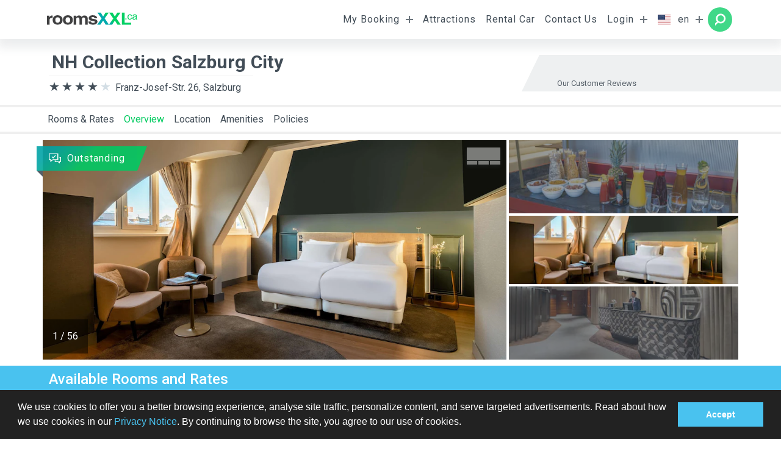

--- FILE ---
content_type: text/html; charset=UTF-8
request_url: https://www.roomsxxl.ca/hotel/61787?
body_size: 19261
content:
<!DOCTYPE html>
	<html lang="en">
	<head><meta charset="UTF-8" />
<meta name="description" content="
				" />
<meta name="keywords" content="
				" />
<meta name="viewport" content="width=device-width, initial-scale=1.0, maximum-scale=1.0, user-scalable=no, shrink-to-fit=no">
<meta name="theme-color" content="#ffffff">
<meta http-equiv="X-UA-Compatible" content="IE=edge" />
<title>NH Collection Salzburg City</title>


<!--  Social Media Tags -->
<!--  Essential META Tags -->

<meta property="og:title" content="NH Collection Salzburg City">
<meta property="og:description" content="
				">
<meta property="og:image" content="//www.roomsxxl.ca/storage/logo/roomsXXL-share.png">
<meta property="og:url" content="https://www.roomsxxl.ca/hotel/61787?=">
<meta name="twitter:card" content="
				">


<!--  Non-Essential, But Recommended -->

<meta property="og:site_name" content="roomsXXL.ca">
<meta name="twitter:image:alt" content="NH Collection Salzburg City">


<!--  Non-Essential, But Required for Analytics
<meta property="fb:app_id" content="your_app_id" />
<meta name="twitter:site" content="@website-username">
 -->

<!-- favicon -->
<link rel="apple-touch-icon" sizes="180x180" href="/storage/favicon/light/apple-touch-icon.png">
<link rel="icon" type="image/png" sizes="32x32" href="/storage/favicon/light/favicon-32x32.png">
<link rel="icon" type="image/png" sizes="16x16" href="/storage/favicon/light/favicon-16x16.png">
<link rel="manifest" href="/storage/favicon/light/site.webmanifest">
<link rel="mask-icon" href="/storage/favicon/light/safari-pinned-tab.svg" color="#5bbad5">
<meta name="msapplication-TileColor" content="#ffffff">
<meta name="theme-color" content="#ffffff">


<!--[if IE 8]><![endif]-->
<!--[if IE 9]><![endif]-->
<!--[if gt IE 9]><!-->

<!-- prefetch & preload files -->

<link rel="dns-prefetch" href="//fonts.googleapis.com" />
<link rel="dns-prefetch" href="//widget.trustpilot.com" />
<link rel="dns-prefetch" href="//maps.googleapis.com" />
<link rel="dns-prefetch" href="//api.tomtom.com" />
<link rel="preload" href="//fonts.googleapis.com/css?family=Roboto:100,100i,300,300i,400,400i,500,500i,700,700i,900,900i&display=swap"  as="style"  />
<link href="//fonts.googleapis.com/css?family=Roboto:100,100i,300,300i,400,400i,500,500i,700,700i,900,900i&display=swap" rel="stylesheet" type="text/css" />
<link href="/themes/rxxl4/css/vendor/bootstrap-v-1.0.1.min.css" rel="stylesheet" type="text/css" />
<link href="/themes/rxxl4/css/app-v-1.0.2.min.css" rel="stylesheet" type="text/css" />
<link href="https://api.tomtom.com/maps-sdk-for-web/cdn/6.x/6.25.0/maps/maps.css" rel="stylesheet" type="text/css" />
    	<link rel="stylesheet" type="text/css" href="//cdnjs.cloudflare.com/ajax/libs/cookieconsent2/3.0.3/cookieconsent.min.css" />
    	<script src="//cdnjs.cloudflare.com/ajax/libs/cookieconsent2/3.0.3/cookieconsent.min.js"></script>
    	<script>
    	window.addEventListener("load", function(){
    	    window.cookieconsent.initialise({
    	    
    	        palette: {
    	        popup: {
    	        background: "#222222",
    	        text: "#ffffff",
    	        
    	    },
    	    button: {
    	    background: "#49c2ef",
    	    text: "#fff"
    	    }
    	    },
    	    content: {
    	    message:"We use cookies to offer you a better browsing experience, analyse site traffic, personalize content, and serve targeted advertisements. Read about how we use cookies in our <a href=\"/privacypolicy\">Privacy Notice</a>. By continuing to browse the site, you agree to our use of cookies.",
    	    dismiss:"Accept",
    	    link : false,
    	    
    	    }
    	    })});
        
    	</script>
		</head>
	<body id="top">
		<main class="wrapper">
						<header class="header">
				<nav class="navbar navbar-expand-lg fixed-top p-0" data-html2canvas-ignore="true">
	<div class="container p-0">
		<a class="navbar-brand" href='/' title="roomsXXL.ca"> <img src="/storage/logo/ca.svg" /></a>
		<div class="float-right buttons-container">
							<button class="navbar-toggler collapsed best-offer-caller hidden" data-toggle="collapse" type="button">
					<div class="animated-icon best-offer"></div>
				</button>
				<button class="navbar-toggler collapsed search js-nav-search" >
					<div class="animated-icon search"></div>
				</button>
						<button class="navbar-toggler js-main-menu-btn collapsed" type="button" data-toggle="collapse" data-target="#main-menu">
				<div class="animated-icon ">
					<span></span><span></span><span></span>
				</div>
			</button>
		</div>
		<div class="navbar-collapse collapse " id="main-menu">
			<ul class="navbar-nav ml-auto">
									
					<li class="nav-item d-md-block d-lg-none"><a class="nav-link waves-effect waves-light scrollto" href="#rooms-and-rates">Rooms &amp; Rates</a></li>
					<li class="nav-item d-md-block d-lg-none"><a class="nav-link waves-effect waves-light scrollto" href="#overview">Overview</a></li>
					<li class="nav-item d-md-block d-lg-none"><a class="nav-link waves-effect waves-light scrollto" href="#location">Location</a></li>
					<li class="nav-item d-md-block d-lg-none"><a class="nav-link waves-effect waves-light scrollto" href="#amenities">Amenities</a></li>
					<li class="nav-item d-md-block d-lg-none"><a class="nav-link waves-effect waves-light scrollto" href="#hotel-policy">Policies</a></li>
					<li class="nav-item d-md-block d-lg-none"><a class="nav-link waves-effect waves-light" href="/search?sqh=">Back to search results</a></li>
										<li class="nav-item dropdown d-none d-lg-block ">
							<a class="nav-link dropdown-toggle" href="#" id="nav-voucher" data-toggle="dropdown" aria-haspopup="true" aria-expanded="false">
								My Booking							</a>
													<div class="dropdown-menu dropdown-menu-center dropdown-menu-md-right pt-2 nav-voucher"  aria-labelledby="nav-voucher">
								<form class="form-inline needs-validation" method="post" action="/voucher" novalidate>
	<div class="row w-100 m-0 px-3">
		<p class="col-12">
			<small>Please provide your booking code and the last name of the purchaser to get access to your booking details:</small>
		</p>
		<div class="col-12 mb-1">
			<fieldset class="form-group form--fieldset---input col-12">
				<input type="text" class="form-control" name="lastname" id="lastname" value="" autocomplete="off" required /> <label for="lastname">Last Name</label>
				<span class="invalid-feedback" data-default="Last name required"></span>
			</fieldset>
		</div>
		<div class="col-12">
			<fieldset class="form-group form--fieldset---input col-12">
				<input type="text" class="form-control" minlength="7" maxlength="7" onkeyup="this.value = this.value.toUpperCase();" name="booking_code" id="booking_code" value="" autocomplete="off" required />
					<label for="booking_code">Booking Code</label>
					<span class="invalid-feedback" data-default="Invalid format"></span>
			</fieldset>
		</div>
		<div class="col-12 mb-1">
			<fieldset class="form-group  form--fieldset---input col-12 no-border">
				<button type="submit" name="accessbookingsubmit" class="button--link button--link---dark w-100 ml-auto">
					Sign in					<i class="button--link---arrow"></i>
				</button>
			</fieldset>
		</div>
	</div>
</form>							</div>
												</li>
						
						<li class="nav-item d-none d-lg-block ">
							<a class="nav-link " href="https://www.getyourguide.de/s/?q=New York City&partner_id=ULMPIA1&placement=menu-bar&cmp=menu" target='_blank'>Attractions</a>
												</li>
						
						<li class="nav-item d-none d-lg-block ">
							<a class="nav-link " href="/rentalcar" >Rental Car</a>
												</li>
						
						<li class="nav-item d-none d-lg-block ">
							<a class="nav-link js-contact-us" href="/contact" >Contact Us</a>
												</li>
												<li class="nav-item dropdown d-none d-lg-block ">
							<a class="nav-link dropdown-toggle" href="#" id="nav-login" data-toggle="dropdown" aria-haspopup="true" aria-expanded="false">
								Login							</a>
													<div class="dropdown-menu dropdown-menu-center dropdown-menu-md-right pt-2 nav-login" data-response="nav-login" aria-labelledby="nav-login">
								
<form class="form-inline ajax-form-needs-validation form-login form-login--menu js-ajax-from" 
data-response=".nav-login"
method="post" action="/login" novalidate>
	<div class="row w-100 m-0 p-3">
		<div class="col-12 mb-1">
			<fieldset class="form-group form--fieldset---input col-12">
				<input type="email" class="form-control" name="email" value="" 
				pattern="[^@\s]+@[^@\s]+\.[^@\s]+"
				autocomplete="off" required /> 
				<label for="email">E-mail</label>
				<span class="invalid-feedback" data-default="E-Mail required"></span>
			</fieldset>
		</div>
		<div class="col-12">
			<fieldset class="form-group form--fieldset---input col-12">
				<input type="password" class="form-control input-password" minlength="6" maxlength="20" name="password" pattern="(?=.*\d)\w+.{6,50}" value="" autocomplete="off" required />
					<label for="password">Password</label>
					<span class="invalid-feedback" data-default="Invalid format"></span>
					<span class="btn-input password-control icon-rxxl--container icon-rxxl---eye"></span>
			</fieldset>
		</div>
		<div class="col-12 mt-2">		
			<fieldset class="form-group form--fieldset---checkbox ">
				<label for="staysignedin">
				<span>Remember me</span>
				</label>
				<input type="checkbox" class="form-control" name="staysignedin" id="staysignedin" value="on"  autocomplete="off" />
				<i class="ckeckbox"></i>
			</fieldset>
			<br clear="all" />
		</div>
		<div class="col-12 mb-1">
			<fieldset class="form-group  form--fieldset---input col-12 no-border">
				<button type="submit" class="button--link button--link---dark w-100 ml-auto">
					Sign in					<i class="button--link---arrow"></i>
				</button>
			</fieldset>
		</div>
	</div>
	<input type="hidden" value="1" name="loginsubmit" required />
	<input type="hidden" value="SELECT" name="__METHOD__" required />
	<input type="hidden" value="Fs5LbzXPuWz6TYghrtAwoD3Ljxw6l1dImUHcnvPbMXU=" name="__TOKEN__" required />
	<hr>
</form>
<nav class="nav flex-column">
  <a class="nav-link js-modal" data-size="small" 
  data-title="Forgot password?"
  href="/forgot"><small class="ml-3">Forgot password?</small></a>
  <a class="nav-link js-modal" 
  data-title="Sign up"
  href="/signup"><small class="ml-3">Sign up</small></a>
</nav>
							</div>
												</li>
						

							<li class="nav-item dropdown d-none d-lg-block ">
								<a class="nav-link dropdown-toggle" href="#" id="languages" data-toggle="dropdown" aria-haspopup="true" aria-expanded="false">
									<span class="flag-icon flag-icon-us"></span>
									<span>en</span>
								</a>
								<div class="dropdown-menu dropdown-menu-right" aria-labelledby="languages">
									<a class='nav-link disbaled selected'  href='?=&lang=en'> <span class='flag-icon flag-icon-us' id='us'></span><span>en </span></a><a class='nav-link '  href='?=&lang=fr'> <span class='flag-icon flag-icon-fr' id='fr'></span><span>fr </span></a>								</div>
							</li>
																<li class="nav-item dropdown search-button round">
							<a class="nav-link dropdown-toggle" href="#" id="nav-search-form" data-toggle="dropdown" aria-haspopup="true" aria-expanded="false">
								<span>Search Hotels</span>
							</a>
							<div id="menu-search-form" class="dropdown-menu nav---search-form---container js-search-body" aria-labelledby="nav-search-form">
								<div class="form---search--container" >
	<div class="container">
		<div class="form---search row mx-auto">	
			<h4 class="p-4 nav-form-title">Search Hotels</h4>
			<span class="btn-plus js-close-nav-form"></span>
			<form   class="form-row needs-validation py-2 js-search-form justify-content-center" 
				    id="check-availabilities" 
				    method="post" 
				    autocomplete="off"  
				    action="/search"
				    data-search-title="Search Hotels" 
					data-edit-title="Check Availability &amp; Rates" 
					data-search-action="/search" 
					data-edit-action="" 
					data-search-btn="Search" 
					data-edit-btn="Check Availability" 
				    novalidate >
			
				<input type="hidden" id="autocomplete_id" name="autocomplete_id" value="28328" />
				<input type="hidden" name="region_id" id="region_id" value="3350" />
				<input type="hidden" name="hotel_id" id="hotel_id" value="0" />
				<input type="hidden" class="arrivalformatted" name="arrival" value="2026-01-15" />
				<input type="hidden" class="departureformatted" name="departure" value="2026-01-22" />	
				<input type="hidden" name="newavailabilities" value="1" />
				
				<fieldset class="form-group col-12 col-lg-3 autocomplete pb-md-3 pb-lg-0">
					<label for="destination">Destination</label>
					<input	type="text"
							class="form-control auto-complete"
							id="ac_custom"
							name="region_autocomplete"
							placeholder="e.g. Las Vegas"
							value="Salzburg, Salzburg State, Austria"
							autocomplete="nope"
							required />
					<span class="invalid-feedback">You must choose a destination or hotel.</span>
				</fieldset>
				
				<fieldset class="form-group col-6 col-md-3 col-lg-1-5 daterange">
					<label for="arrivaldisplay">Arrival</label>
					<input	class="form-control arrival"
							name="arrivaldisplay"
							placeholder="1/15/26"
							type="text"
							value="1/15/26"
							readonly />
					<div class="invalid-feedback">Arrival</div>
				</fieldset>
				<fieldset class="form-group col-6 col-md-3 col-lg-1-5 daterange">
					<label for="arrivaldisplay">Departure</label>
					<input	class="form-control departure" name="departuredisplay"
							placeholder="1/16/26" 
							type="text"
							value="1/16/26"
							readonly />
					<div class="invalid-feedback">Departure</div>
				</fieldset>
				<fieldset class="form-group col-6 col-md-3 col-lg-1-5 ">
					<label for="nadults">Room Occupancy</label> 
					<select name="nadults">
						<option value="1" >1 Adult</option><option value="2" selected>2 Adults</option><option value="3" >3 Adults</option><option value="4" >4 Adults</option><option value="5" >5 Adults</option>					</select>
				</fieldset>
				<fieldset class="form-group col-6 col-md-3 col-lg-1-5 ">
					<label for="nrooms">Rooms</label>
					<select name="nrooms">
						<option value="1" >1</option><option value="2" >2</option><option value="3" >3</option><option value="4" >4</option><option value="5" >5</option>					</select>
				</fieldset>
				<fieldset class="form-group col-12 col-md-12 col-lg-2 js-button-nav-search">
					<button type="submit" name="searchsubmit" class="button--link w-100 ml-auto"					
						 data-label-availabilities="Check Availability"
				   		 data-label-search="Search"
					 >
						Search						<i class="button--link---arrow"></i>
					</button>
				</fieldset>
			</form>					
		</div>
	</div>
</div>


							</div>
						</li>
								</ul>
		</div>
	</div>
</nav>


<div id="help-center" class="component---help-center">
	<div class="container">
		<div class="component---help-center--message">
			<h4>general_help_center_title</h4>
			general_help_center_description			
		 	<span class="btn--close js-close"></span>
		</div>
		
	</div>
</div>			</header>
			<section>
				
<div class="container top--space">
	<div class="row relative py-0 py-md-3 ml-0 ml-md-2 ml-lg-0">		
<div class="component---hotel-header w-100">
	<h1>
		<strong>NH Collection Salzburg City</strong>
	</h1>
	<div class="address">
		<div class="component--category">
			<div class="component--category---percent width--80--percent"></div>
		</div>
		Franz-Josef-Str. 26, Salzburg			</div>
	<div class="component---header-widget d-none d-md-block">
		<div	data-locale="en-US" 
				data-tags="en"
				data-stars="4,5"
				data-template-id="5419b732fbfb950b10de65e5" 
				data-businessunit-id="58595a680000ff000599738f" 
				data-style-height="25px" 
				data-style-width="100%"
		class="trustpilot-widget" >
			<a href="https://www.trustpilot.com/review/www.roomsxxl.com" target="_blank" rel="noopener">
				<img src="/storage/images/trustpilot/trustpilot-logo.svg" />
			</a>
		</div>
		<span class="reviewed">Our Customer Reviews</span>
	</div>
</div>	</div>		
</div>

<div class="component---banner-container container p-0">
	<div id="banner-best-offer" class="component---banner-box">
		<div class="box--header">
			<div class="utils--spinner white active">
				<div class="rect1"></div>
				<div class="rect2"></div>
				<div class="rect3"></div>
				<div class="rect4"></div>
				<div class="rect5"></div>
			</div>
			<div class="best-deal-container">
				<div class="best-deal-info">
					<span>per room</span> <span>per night</span>
				</div>
				<div id="best-deal-price" class="best-deal-price"></div>
			</div>
			<a data-toggle="collapse" href="#banner-body" aria-expanded="true" aria-controls="banner-body" id="banner-box" class="close"> </a>
		</div>
		<div class="collapse" id="banner-body" aria-labelledby="banner-box">
			<h1>
				Best Deal				<div class="utils---traking left right-pos null m-0"></div>
			</h1>
			<div class="box--body">
				<h4 class="room-title py-1"></h4>
				<div class="m-0 p-0">
					<table class="m-0 p-0 mb-2 w-100">
						<tr>
							<td class="room-board border p-1"></td>
							<td class="room-payment-method border p-1"></td>
						</tr>
						<tr>
							<td colspan="2" class="room-cancellation border p-1"></td>
						</tr>
					</table>
					<table class=" m-0 p-0 w-100">
						<tr>
							<td class="">Arrival: </td>
							<td class="text-right">1/1/70</td>
						</tr>
						<tr>
							<td>Departure: </td>							
							<td class="text-right">1/1/70</td>
						</tr>
						<tr>
							<td>Rooms & Guests: </td>
							<td class="text-right">
								Room ×
								Adult												
							</td>
						</tr>
					</table>
				</div>
			</div>
			<div class="box--footer">
				<a href="#" id="best-deal-link" class="row mx-2 js-track relative justify-content-center button--link button--link---white" data-trackid="bo-btn" data-trackhash="b395a21e488db41e3445a2577633ccf4" >
					Book					<i class="button--link---arrow"></i>
				</a>
			</div>
		</div>
	</div>
</div><nav class="navbar navbar-expand nav--hotel d-none d-lg-block">
	<div class="container">
		<ul class="navbar-nav mr-auto">
			<li class="nav-item"><a class="nav-link scrollto" href="#rooms-and-rates">Rooms &amp; Rates</a></li>
			<li class="nav-item active hover"><a class="nav-link scrollto" href="#overview">Overview</a></li>
			<li class="nav-item"><a class="nav-link scrollto" href="#location">Location</a></li>
			<li class="nav-item"><a class="nav-link scrollto" href="#amenities">Amenities</a></li>
			<li class="nav-item"><a class="nav-link scrollto" href="#hotel-policy">Policies</a></li>
		</ul>
		<table class="float-right">
			<tr>
				<td class="p-0">
					<button class="best-offer-caller hidden m-0" type="button">
						<span>Best Deal</span> <i class="icon-rxxl--container"></i> <span class="price">0.00</span>
					</button>
				</td>
			<tr>		
		</table>
	</div>
</nav>
<div class="hotel">
	<div id="overview" class="section">
		<div class="container">
			<div class="row row-eq-height"><div class="utils---outher-box col-12 col-md-8 col-2k-9 m-0 p-0 relative">
	<button class="slider-behavior js-gallery-hotel"></button> 	<!--   -->
	<div class="swiper-container gallery-top">
		<div class="swiper-wrapper">
		 				<div class='swiper-slide'>
					<img data-src="//i.travelapi.com/lodging/1000000/10000/5600/5542/0347157f_z.jpg" class="swiper-lazy">
					<div class="utils--spinner" ><div class="rect1"></div><div class="rect2"></div><div class="rect3"></div><div class="rect4"></div><div class="rect5"></div></div>
				</div>			
				<div class="swiper-pagination"></div>
						<div class='swiper-slide'>
					<img data-src="//i.travelapi.com/lodging/1000000/10000/5600/5542/w3837h2558x0y0-8d4d0008_z.jpg" class="swiper-lazy">
					<div class="utils--spinner" ><div class="rect1"></div><div class="rect2"></div><div class="rect3"></div><div class="rect4"></div><div class="rect5"></div></div>
				</div>			
				<div class="swiper-pagination"></div>
						<div class='swiper-slide'>
					<img data-src="//i.travelapi.com/lodging/1000000/10000/5600/5542/61cdd9c9_z.jpg" class="swiper-lazy">
					<div class="utils--spinner" ><div class="rect1"></div><div class="rect2"></div><div class="rect3"></div><div class="rect4"></div><div class="rect5"></div></div>
				</div>			
				<div class="swiper-pagination"></div>
						<div class='swiper-slide'>
					<img data-src="//i.travelapi.com/lodging/1000000/10000/5600/5542/a97fa969_z.jpg" class="swiper-lazy">
					<div class="utils--spinner" ><div class="rect1"></div><div class="rect2"></div><div class="rect3"></div><div class="rect4"></div><div class="rect5"></div></div>
				</div>			
				<div class="swiper-pagination"></div>
						<div class='swiper-slide'>
					<img data-src="//i.travelapi.com/lodging/1000000/10000/5600/5542/5187d6ea_z.jpg" class="swiper-lazy">
					<div class="utils--spinner" ><div class="rect1"></div><div class="rect2"></div><div class="rect3"></div><div class="rect4"></div><div class="rect5"></div></div>
				</div>			
				<div class="swiper-pagination"></div>
						<div class='swiper-slide'>
					<img data-src="//i.travelapi.com/lodging/1000000/10000/5600/5542/63746d17_z.jpg" class="swiper-lazy">
					<div class="utils--spinner" ><div class="rect1"></div><div class="rect2"></div><div class="rect3"></div><div class="rect4"></div><div class="rect5"></div></div>
				</div>			
				<div class="swiper-pagination"></div>
						<div class='swiper-slide'>
					<img data-src="//i.travelapi.com/lodging/1000000/10000/5600/5542/1bbc9f48_z.jpg" class="swiper-lazy">
					<div class="utils--spinner" ><div class="rect1"></div><div class="rect2"></div><div class="rect3"></div><div class="rect4"></div><div class="rect5"></div></div>
				</div>			
				<div class="swiper-pagination"></div>
						<div class='swiper-slide'>
					<img data-src="//i.travelapi.com/lodging/1000000/10000/5600/5542/02c696f2_z.jpg" class="swiper-lazy">
					<div class="utils--spinner" ><div class="rect1"></div><div class="rect2"></div><div class="rect3"></div><div class="rect4"></div><div class="rect5"></div></div>
				</div>			
				<div class="swiper-pagination"></div>
						<div class='swiper-slide'>
					<img data-src="//i.travelapi.com/lodging/1000000/10000/5600/5542/82347df1_z.jpg" class="swiper-lazy">
					<div class="utils--spinner" ><div class="rect1"></div><div class="rect2"></div><div class="rect3"></div><div class="rect4"></div><div class="rect5"></div></div>
				</div>			
				<div class="swiper-pagination"></div>
						<div class='swiper-slide'>
					<img data-src="//i.travelapi.com/lodging/1000000/10000/5600/5542/86a64826_z.jpg" class="swiper-lazy">
					<div class="utils--spinner" ><div class="rect1"></div><div class="rect2"></div><div class="rect3"></div><div class="rect4"></div><div class="rect5"></div></div>
				</div>			
				<div class="swiper-pagination"></div>
						<div class='swiper-slide'>
					<img data-src="//i.travelapi.com/lodging/1000000/10000/5600/5542/6e8fd289_z.jpg" class="swiper-lazy">
					<div class="utils--spinner" ><div class="rect1"></div><div class="rect2"></div><div class="rect3"></div><div class="rect4"></div><div class="rect5"></div></div>
				</div>			
				<div class="swiper-pagination"></div>
						<div class='swiper-slide'>
					<img data-src="//i.travelapi.com/lodging/1000000/10000/5600/5542/5320b783_z.jpg" class="swiper-lazy">
					<div class="utils--spinner" ><div class="rect1"></div><div class="rect2"></div><div class="rect3"></div><div class="rect4"></div><div class="rect5"></div></div>
				</div>			
				<div class="swiper-pagination"></div>
						<div class='swiper-slide'>
					<img data-src="//i.travelapi.com/lodging/1000000/10000/5600/5542/914252ff_z.jpg" class="swiper-lazy">
					<div class="utils--spinner" ><div class="rect1"></div><div class="rect2"></div><div class="rect3"></div><div class="rect4"></div><div class="rect5"></div></div>
				</div>			
				<div class="swiper-pagination"></div>
						<div class='swiper-slide'>
					<img data-src="//i.travelapi.com/lodging/1000000/10000/5600/5542/w3836h2558x0y0-87e05834_z.jpg" class="swiper-lazy">
					<div class="utils--spinner" ><div class="rect1"></div><div class="rect2"></div><div class="rect3"></div><div class="rect4"></div><div class="rect5"></div></div>
				</div>			
				<div class="swiper-pagination"></div>
						<div class='swiper-slide'>
					<img data-src="//i.travelapi.com/lodging/1000000/10000/5600/5542/2eb680ea_z.jpg" class="swiper-lazy">
					<div class="utils--spinner" ><div class="rect1"></div><div class="rect2"></div><div class="rect3"></div><div class="rect4"></div><div class="rect5"></div></div>
				</div>			
				<div class="swiper-pagination"></div>
						<div class='swiper-slide'>
					<img data-src="//i.travelapi.com/lodging/1000000/10000/5600/5542/72f2c943_z.jpg" class="swiper-lazy">
					<div class="utils--spinner" ><div class="rect1"></div><div class="rect2"></div><div class="rect3"></div><div class="rect4"></div><div class="rect5"></div></div>
				</div>			
				<div class="swiper-pagination"></div>
						<div class='swiper-slide'>
					<img data-src="//i.travelapi.com/lodging/1000000/10000/5600/5542/b7be1d93_z.jpg" class="swiper-lazy">
					<div class="utils--spinner" ><div class="rect1"></div><div class="rect2"></div><div class="rect3"></div><div class="rect4"></div><div class="rect5"></div></div>
				</div>			
				<div class="swiper-pagination"></div>
						<div class='swiper-slide'>
					<img data-src="//i.travelapi.com/lodging/1000000/10000/5600/5542/494a0348_z.jpg" class="swiper-lazy">
					<div class="utils--spinner" ><div class="rect1"></div><div class="rect2"></div><div class="rect3"></div><div class="rect4"></div><div class="rect5"></div></div>
				</div>			
				<div class="swiper-pagination"></div>
						<div class='swiper-slide'>
					<img data-src="//i.travelapi.com/lodging/1000000/10000/5600/5542/db8f3729_z.jpg" class="swiper-lazy">
					<div class="utils--spinner" ><div class="rect1"></div><div class="rect2"></div><div class="rect3"></div><div class="rect4"></div><div class="rect5"></div></div>
				</div>			
				<div class="swiper-pagination"></div>
						<div class='swiper-slide'>
					<img data-src="//i.travelapi.com/lodging/1000000/10000/5600/5542/0836bad8_z.jpg" class="swiper-lazy">
					<div class="utils--spinner" ><div class="rect1"></div><div class="rect2"></div><div class="rect3"></div><div class="rect4"></div><div class="rect5"></div></div>
				</div>			
				<div class="swiper-pagination"></div>
						<div class='swiper-slide'>
					<img data-src="//i.travelapi.com/lodging/1000000/10000/5600/5542/369bcd68_z.jpg" class="swiper-lazy">
					<div class="utils--spinner" ><div class="rect1"></div><div class="rect2"></div><div class="rect3"></div><div class="rect4"></div><div class="rect5"></div></div>
				</div>			
				<div class="swiper-pagination"></div>
						<div class='swiper-slide'>
					<img data-src="//i.travelapi.com/lodging/1000000/10000/5600/5542/e737ff91_z.jpg" class="swiper-lazy">
					<div class="utils--spinner" ><div class="rect1"></div><div class="rect2"></div><div class="rect3"></div><div class="rect4"></div><div class="rect5"></div></div>
				</div>			
				<div class="swiper-pagination"></div>
						<div class='swiper-slide'>
					<img data-src="//i.travelapi.com/lodging/1000000/10000/5600/5542/0810ed31_z.jpg" class="swiper-lazy">
					<div class="utils--spinner" ><div class="rect1"></div><div class="rect2"></div><div class="rect3"></div><div class="rect4"></div><div class="rect5"></div></div>
				</div>			
				<div class="swiper-pagination"></div>
						<div class='swiper-slide'>
					<img data-src="//i.travelapi.com/lodging/1000000/10000/5600/5542/98c8f7a8_z.jpg" class="swiper-lazy">
					<div class="utils--spinner" ><div class="rect1"></div><div class="rect2"></div><div class="rect3"></div><div class="rect4"></div><div class="rect5"></div></div>
				</div>			
				<div class="swiper-pagination"></div>
						<div class='swiper-slide'>
					<img data-src="//i.travelapi.com/lodging/1000000/10000/5600/5542/b2ee4774_z.jpg" class="swiper-lazy">
					<div class="utils--spinner" ><div class="rect1"></div><div class="rect2"></div><div class="rect3"></div><div class="rect4"></div><div class="rect5"></div></div>
				</div>			
				<div class="swiper-pagination"></div>
						<div class='swiper-slide'>
					<img data-src="//i.travelapi.com/lodging/1000000/10000/5600/5542/2e881f2c_z.jpg" class="swiper-lazy">
					<div class="utils--spinner" ><div class="rect1"></div><div class="rect2"></div><div class="rect3"></div><div class="rect4"></div><div class="rect5"></div></div>
				</div>			
				<div class="swiper-pagination"></div>
						<div class='swiper-slide'>
					<img data-src="//i.travelapi.com/lodging/1000000/10000/5600/5542/35f1b71d_z.jpg" class="swiper-lazy">
					<div class="utils--spinner" ><div class="rect1"></div><div class="rect2"></div><div class="rect3"></div><div class="rect4"></div><div class="rect5"></div></div>
				</div>			
				<div class="swiper-pagination"></div>
						<div class='swiper-slide'>
					<img data-src="//i.travelapi.com/lodging/1000000/10000/5600/5542/w3837h2561x0y0-7e80f06c_z.jpg" class="swiper-lazy">
					<div class="utils--spinner" ><div class="rect1"></div><div class="rect2"></div><div class="rect3"></div><div class="rect4"></div><div class="rect5"></div></div>
				</div>			
				<div class="swiper-pagination"></div>
						<div class='swiper-slide'>
					<img data-src="//i.travelapi.com/lodging/1000000/10000/5600/5542/ab237516_z.jpg" class="swiper-lazy">
					<div class="utils--spinner" ><div class="rect1"></div><div class="rect2"></div><div class="rect3"></div><div class="rect4"></div><div class="rect5"></div></div>
				</div>			
				<div class="swiper-pagination"></div>
						<div class='swiper-slide'>
					<img data-src="//i.travelapi.com/lodging/1000000/10000/5600/5542/4cacfcdc_z.jpg" class="swiper-lazy">
					<div class="utils--spinner" ><div class="rect1"></div><div class="rect2"></div><div class="rect3"></div><div class="rect4"></div><div class="rect5"></div></div>
				</div>			
				<div class="swiper-pagination"></div>
						<div class='swiper-slide'>
					<img data-src="//i.travelapi.com/lodging/1000000/10000/5600/5542/19dfe50b_z.jpg" class="swiper-lazy">
					<div class="utils--spinner" ><div class="rect1"></div><div class="rect2"></div><div class="rect3"></div><div class="rect4"></div><div class="rect5"></div></div>
				</div>			
				<div class="swiper-pagination"></div>
						<div class='swiper-slide'>
					<img data-src="//i.travelapi.com/lodging/1000000/10000/5600/5542/e8e229bb_z.jpg" class="swiper-lazy">
					<div class="utils--spinner" ><div class="rect1"></div><div class="rect2"></div><div class="rect3"></div><div class="rect4"></div><div class="rect5"></div></div>
				</div>			
				<div class="swiper-pagination"></div>
						<div class='swiper-slide'>
					<img data-src="//i.travelapi.com/lodging/1000000/10000/5600/5542/8d0eec0c_z.jpg" class="swiper-lazy">
					<div class="utils--spinner" ><div class="rect1"></div><div class="rect2"></div><div class="rect3"></div><div class="rect4"></div><div class="rect5"></div></div>
				</div>			
				<div class="swiper-pagination"></div>
						<div class='swiper-slide'>
					<img data-src="//i.travelapi.com/lodging/1000000/10000/5600/5542/09298378_z.jpg" class="swiper-lazy">
					<div class="utils--spinner" ><div class="rect1"></div><div class="rect2"></div><div class="rect3"></div><div class="rect4"></div><div class="rect5"></div></div>
				</div>			
				<div class="swiper-pagination"></div>
						<div class='swiper-slide'>
					<img data-src="//i.travelapi.com/lodging/1000000/10000/5600/5542/522acb79_z.jpg" class="swiper-lazy">
					<div class="utils--spinner" ><div class="rect1"></div><div class="rect2"></div><div class="rect3"></div><div class="rect4"></div><div class="rect5"></div></div>
				</div>			
				<div class="swiper-pagination"></div>
						<div class='swiper-slide'>
					<img data-src="//i.travelapi.com/lodging/1000000/10000/5600/5542/6bb3ba68_z.jpg" class="swiper-lazy">
					<div class="utils--spinner" ><div class="rect1"></div><div class="rect2"></div><div class="rect3"></div><div class="rect4"></div><div class="rect5"></div></div>
				</div>			
				<div class="swiper-pagination"></div>
						<div class='swiper-slide'>
					<img data-src="//i.travelapi.com/lodging/1000000/10000/5600/5542/w3837h2561x0y0-488132ee_z.jpg" class="swiper-lazy">
					<div class="utils--spinner" ><div class="rect1"></div><div class="rect2"></div><div class="rect3"></div><div class="rect4"></div><div class="rect5"></div></div>
				</div>			
				<div class="swiper-pagination"></div>
						<div class='swiper-slide'>
					<img data-src="//i.travelapi.com/lodging/1000000/10000/5600/5542/eecec894_z.jpg" class="swiper-lazy">
					<div class="utils--spinner" ><div class="rect1"></div><div class="rect2"></div><div class="rect3"></div><div class="rect4"></div><div class="rect5"></div></div>
				</div>			
				<div class="swiper-pagination"></div>
						<div class='swiper-slide'>
					<img data-src="//i.travelapi.com/lodging/1000000/10000/5600/5542/6eb71132_z.jpg" class="swiper-lazy">
					<div class="utils--spinner" ><div class="rect1"></div><div class="rect2"></div><div class="rect3"></div><div class="rect4"></div><div class="rect5"></div></div>
				</div>			
				<div class="swiper-pagination"></div>
						<div class='swiper-slide'>
					<img data-src="//i.travelapi.com/lodging/1000000/10000/5600/5542/8c02b5e2_z.jpg" class="swiper-lazy">
					<div class="utils--spinner" ><div class="rect1"></div><div class="rect2"></div><div class="rect3"></div><div class="rect4"></div><div class="rect5"></div></div>
				</div>			
				<div class="swiper-pagination"></div>
						<div class='swiper-slide'>
					<img data-src="//i.travelapi.com/lodging/1000000/10000/5600/5542/eadd017b_z.jpg" class="swiper-lazy">
					<div class="utils--spinner" ><div class="rect1"></div><div class="rect2"></div><div class="rect3"></div><div class="rect4"></div><div class="rect5"></div></div>
				</div>			
				<div class="swiper-pagination"></div>
						<div class='swiper-slide'>
					<img data-src="//i.travelapi.com/lodging/1000000/10000/5600/5542/w2560h3837x0y3-f9a2e2c7_z.jpg" class="swiper-lazy">
					<div class="utils--spinner" ><div class="rect1"></div><div class="rect2"></div><div class="rect3"></div><div class="rect4"></div><div class="rect5"></div></div>
				</div>			
				<div class="swiper-pagination"></div>
						<div class='swiper-slide'>
					<img data-src="//i.travelapi.com/lodging/1000000/10000/5600/5542/e5582232_z.jpg" class="swiper-lazy">
					<div class="utils--spinner" ><div class="rect1"></div><div class="rect2"></div><div class="rect3"></div><div class="rect4"></div><div class="rect5"></div></div>
				</div>			
				<div class="swiper-pagination"></div>
						<div class='swiper-slide'>
					<img data-src="//i.travelapi.com/lodging/1000000/10000/5600/5542/f7861f94_z.jpg" class="swiper-lazy">
					<div class="utils--spinner" ><div class="rect1"></div><div class="rect2"></div><div class="rect3"></div><div class="rect4"></div><div class="rect5"></div></div>
				</div>			
				<div class="swiper-pagination"></div>
						<div class='swiper-slide'>
					<img data-src="//i.travelapi.com/lodging/1000000/10000/5600/5542/48e84be8_z.jpg" class="swiper-lazy">
					<div class="utils--spinner" ><div class="rect1"></div><div class="rect2"></div><div class="rect3"></div><div class="rect4"></div><div class="rect5"></div></div>
				</div>			
				<div class="swiper-pagination"></div>
						<div class='swiper-slide'>
					<img data-src="//i.travelapi.com/lodging/1000000/10000/5600/5542/66d8dba1_z.jpg" class="swiper-lazy">
					<div class="utils--spinner" ><div class="rect1"></div><div class="rect2"></div><div class="rect3"></div><div class="rect4"></div><div class="rect5"></div></div>
				</div>			
				<div class="swiper-pagination"></div>
						<div class='swiper-slide'>
					<img data-src="//i.travelapi.com/lodging/1000000/10000/5600/5542/9dfa90a1_z.jpg" class="swiper-lazy">
					<div class="utils--spinner" ><div class="rect1"></div><div class="rect2"></div><div class="rect3"></div><div class="rect4"></div><div class="rect5"></div></div>
				</div>			
				<div class="swiper-pagination"></div>
						<div class='swiper-slide'>
					<img data-src="//i.travelapi.com/lodging/1000000/10000/5600/5542/4de5316d_z.jpg" class="swiper-lazy">
					<div class="utils--spinner" ><div class="rect1"></div><div class="rect2"></div><div class="rect3"></div><div class="rect4"></div><div class="rect5"></div></div>
				</div>			
				<div class="swiper-pagination"></div>
						<div class='swiper-slide'>
					<img data-src="//i.travelapi.com/lodging/1000000/10000/5600/5542/255c0be7_z.jpg" class="swiper-lazy">
					<div class="utils--spinner" ><div class="rect1"></div><div class="rect2"></div><div class="rect3"></div><div class="rect4"></div><div class="rect5"></div></div>
				</div>			
				<div class="swiper-pagination"></div>
						<div class='swiper-slide'>
					<img data-src="//i.travelapi.com/lodging/1000000/10000/5600/5542/4ab79e58_z.jpg" class="swiper-lazy">
					<div class="utils--spinner" ><div class="rect1"></div><div class="rect2"></div><div class="rect3"></div><div class="rect4"></div><div class="rect5"></div></div>
				</div>			
				<div class="swiper-pagination"></div>
						<div class='swiper-slide'>
					<img data-src="//i.travelapi.com/lodging/1000000/10000/5600/5542/1abd7d51_z.jpg" class="swiper-lazy">
					<div class="utils--spinner" ><div class="rect1"></div><div class="rect2"></div><div class="rect3"></div><div class="rect4"></div><div class="rect5"></div></div>
				</div>			
				<div class="swiper-pagination"></div>
						<div class='swiper-slide'>
					<img data-src="//i.travelapi.com/lodging/1000000/10000/5600/5542/419f0411_z.jpg" class="swiper-lazy">
					<div class="utils--spinner" ><div class="rect1"></div><div class="rect2"></div><div class="rect3"></div><div class="rect4"></div><div class="rect5"></div></div>
				</div>			
				<div class="swiper-pagination"></div>
						<div class='swiper-slide'>
					<img data-src="//i.travelapi.com/lodging/1000000/10000/5600/5542/40edd860_z.jpg" class="swiper-lazy">
					<div class="utils--spinner" ><div class="rect1"></div><div class="rect2"></div><div class="rect3"></div><div class="rect4"></div><div class="rect5"></div></div>
				</div>			
				<div class="swiper-pagination"></div>
						<div class='swiper-slide'>
					<img data-src="//i.travelapi.com/lodging/1000000/10000/5600/5542/4da460bd_z.jpg" class="swiper-lazy">
					<div class="utils--spinner" ><div class="rect1"></div><div class="rect2"></div><div class="rect3"></div><div class="rect4"></div><div class="rect5"></div></div>
				</div>			
				<div class="swiper-pagination"></div>
						<div class='swiper-slide'>
					<img data-src="//i.travelapi.com/lodging/1000000/10000/5600/5542/d73d6657_z.jpg" class="swiper-lazy">
					<div class="utils--spinner" ><div class="rect1"></div><div class="rect2"></div><div class="rect3"></div><div class="rect4"></div><div class="rect5"></div></div>
				</div>			
				<div class="swiper-pagination"></div>
						<div class='swiper-slide'>
					<img data-src="//i.travelapi.com/lodging/1000000/10000/5600/5542/95be9bbe_z.jpg" class="swiper-lazy">
					<div class="utils--spinner" ><div class="rect1"></div><div class="rect2"></div><div class="rect3"></div><div class="rect4"></div><div class="rect5"></div></div>
				</div>			
				<div class="swiper-pagination"></div>
				</div>
		<div class="swiper-container---quantity" data-total="56">0/56</div>
	</div>
			<div class="component---rating-tag">
			<span>
				outstanding			</span>
		</div>
	</div>
<div class="utils---outher-box col-12 col-md-4 col-2k-3 m-0 p-0">
	<div class="swiper-container gallery-thumbs">
		<div class="swiper-wrapper"> <div class="swiper-slide" data-id="0" ><img data-src="//i.travelapi.com/lodging/1000000/10000/5600/5542/0347157f_b.jpg" class="swiper-lazy"></div><div class="swiper-slide" data-id="1" ><img data-src="//i.travelapi.com/lodging/1000000/10000/5600/5542/w3837h2558x0y0-8d4d0008_b.jpg" class="swiper-lazy"></div><div class="swiper-slide" data-id="2" ><img data-src="//i.travelapi.com/lodging/1000000/10000/5600/5542/61cdd9c9_b.jpg" class="swiper-lazy"></div><div class="swiper-slide" data-id="3" ><img data-src="//i.travelapi.com/lodging/1000000/10000/5600/5542/a97fa969_b.jpg" class="swiper-lazy"></div><div class="swiper-slide" data-id="4" ><img data-src="//i.travelapi.com/lodging/1000000/10000/5600/5542/5187d6ea_b.jpg" class="swiper-lazy"></div><div class="swiper-slide" data-id="5" ><img data-src="//i.travelapi.com/lodging/1000000/10000/5600/5542/63746d17_b.jpg" class="swiper-lazy"></div><div class="swiper-slide" data-id="6" ><img data-src="//i.travelapi.com/lodging/1000000/10000/5600/5542/1bbc9f48_b.jpg" class="swiper-lazy"></div><div class="swiper-slide" data-id="7" ><img data-src="//i.travelapi.com/lodging/1000000/10000/5600/5542/02c696f2_b.jpg" class="swiper-lazy"></div><div class="swiper-slide" data-id="8" ><img data-src="//i.travelapi.com/lodging/1000000/10000/5600/5542/82347df1_b.jpg" class="swiper-lazy"></div><div class="swiper-slide" data-id="9" ><img data-src="//i.travelapi.com/lodging/1000000/10000/5600/5542/86a64826_b.jpg" class="swiper-lazy"></div><div class="swiper-slide" data-id="10" ><img data-src="//i.travelapi.com/lodging/1000000/10000/5600/5542/6e8fd289_b.jpg" class="swiper-lazy"></div><div class="swiper-slide" data-id="11" ><img data-src="//i.travelapi.com/lodging/1000000/10000/5600/5542/5320b783_b.jpg" class="swiper-lazy"></div><div class="swiper-slide" data-id="12" ><img data-src="//i.travelapi.com/lodging/1000000/10000/5600/5542/914252ff_b.jpg" class="swiper-lazy"></div><div class="swiper-slide" data-id="13" ><img data-src="//i.travelapi.com/lodging/1000000/10000/5600/5542/w3836h2558x0y0-87e05834_b.jpg" class="swiper-lazy"></div><div class="swiper-slide" data-id="14" ><img data-src="//i.travelapi.com/lodging/1000000/10000/5600/5542/2eb680ea_b.jpg" class="swiper-lazy"></div><div class="swiper-slide" data-id="15" ><img data-src="//i.travelapi.com/lodging/1000000/10000/5600/5542/72f2c943_b.jpg" class="swiper-lazy"></div><div class="swiper-slide" data-id="16" ><img data-src="//i.travelapi.com/lodging/1000000/10000/5600/5542/b7be1d93_b.jpg" class="swiper-lazy"></div><div class="swiper-slide" data-id="17" ><img data-src="//i.travelapi.com/lodging/1000000/10000/5600/5542/494a0348_b.jpg" class="swiper-lazy"></div><div class="swiper-slide" data-id="18" ><img data-src="//i.travelapi.com/lodging/1000000/10000/5600/5542/db8f3729_b.jpg" class="swiper-lazy"></div><div class="swiper-slide" data-id="19" ><img data-src="//i.travelapi.com/lodging/1000000/10000/5600/5542/0836bad8_b.jpg" class="swiper-lazy"></div><div class="swiper-slide" data-id="20" ><img data-src="//i.travelapi.com/lodging/1000000/10000/5600/5542/369bcd68_b.jpg" class="swiper-lazy"></div><div class="swiper-slide" data-id="21" ><img data-src="//i.travelapi.com/lodging/1000000/10000/5600/5542/e737ff91_b.jpg" class="swiper-lazy"></div><div class="swiper-slide" data-id="22" ><img data-src="//i.travelapi.com/lodging/1000000/10000/5600/5542/0810ed31_b.jpg" class="swiper-lazy"></div><div class="swiper-slide" data-id="23" ><img data-src="//i.travelapi.com/lodging/1000000/10000/5600/5542/98c8f7a8_b.jpg" class="swiper-lazy"></div><div class="swiper-slide" data-id="24" ><img data-src="//i.travelapi.com/lodging/1000000/10000/5600/5542/b2ee4774_b.jpg" class="swiper-lazy"></div><div class="swiper-slide" data-id="25" ><img data-src="//i.travelapi.com/lodging/1000000/10000/5600/5542/2e881f2c_b.jpg" class="swiper-lazy"></div><div class="swiper-slide" data-id="26" ><img data-src="//i.travelapi.com/lodging/1000000/10000/5600/5542/35f1b71d_b.jpg" class="swiper-lazy"></div><div class="swiper-slide" data-id="27" ><img data-src="//i.travelapi.com/lodging/1000000/10000/5600/5542/w3837h2561x0y0-7e80f06c_b.jpg" class="swiper-lazy"></div><div class="swiper-slide" data-id="28" ><img data-src="//i.travelapi.com/lodging/1000000/10000/5600/5542/ab237516_b.jpg" class="swiper-lazy"></div><div class="swiper-slide" data-id="29" ><img data-src="//i.travelapi.com/lodging/1000000/10000/5600/5542/4cacfcdc_b.jpg" class="swiper-lazy"></div><div class="swiper-slide" data-id="30" ><img data-src="//i.travelapi.com/lodging/1000000/10000/5600/5542/19dfe50b_b.jpg" class="swiper-lazy"></div><div class="swiper-slide" data-id="31" ><img data-src="//i.travelapi.com/lodging/1000000/10000/5600/5542/e8e229bb_b.jpg" class="swiper-lazy"></div><div class="swiper-slide" data-id="32" ><img data-src="//i.travelapi.com/lodging/1000000/10000/5600/5542/8d0eec0c_b.jpg" class="swiper-lazy"></div><div class="swiper-slide" data-id="33" ><img data-src="//i.travelapi.com/lodging/1000000/10000/5600/5542/09298378_b.jpg" class="swiper-lazy"></div><div class="swiper-slide" data-id="34" ><img data-src="//i.travelapi.com/lodging/1000000/10000/5600/5542/522acb79_b.jpg" class="swiper-lazy"></div><div class="swiper-slide" data-id="35" ><img data-src="//i.travelapi.com/lodging/1000000/10000/5600/5542/6bb3ba68_b.jpg" class="swiper-lazy"></div><div class="swiper-slide" data-id="36" ><img data-src="//i.travelapi.com/lodging/1000000/10000/5600/5542/w3837h2561x0y0-488132ee_b.jpg" class="swiper-lazy"></div><div class="swiper-slide" data-id="37" ><img data-src="//i.travelapi.com/lodging/1000000/10000/5600/5542/eecec894_b.jpg" class="swiper-lazy"></div><div class="swiper-slide" data-id="38" ><img data-src="//i.travelapi.com/lodging/1000000/10000/5600/5542/6eb71132_b.jpg" class="swiper-lazy"></div><div class="swiper-slide" data-id="39" ><img data-src="//i.travelapi.com/lodging/1000000/10000/5600/5542/8c02b5e2_b.jpg" class="swiper-lazy"></div><div class="swiper-slide" data-id="40" ><img data-src="//i.travelapi.com/lodging/1000000/10000/5600/5542/eadd017b_b.jpg" class="swiper-lazy"></div><div class="swiper-slide" data-id="41" ><img data-src="//i.travelapi.com/lodging/1000000/10000/5600/5542/w2560h3837x0y3-f9a2e2c7_b.jpg" class="swiper-lazy"></div><div class="swiper-slide" data-id="42" ><img data-src="//i.travelapi.com/lodging/1000000/10000/5600/5542/e5582232_b.jpg" class="swiper-lazy"></div><div class="swiper-slide" data-id="43" ><img data-src="//i.travelapi.com/lodging/1000000/10000/5600/5542/f7861f94_b.jpg" class="swiper-lazy"></div><div class="swiper-slide" data-id="44" ><img data-src="//i.travelapi.com/lodging/1000000/10000/5600/5542/48e84be8_b.jpg" class="swiper-lazy"></div><div class="swiper-slide" data-id="45" ><img data-src="//i.travelapi.com/lodging/1000000/10000/5600/5542/66d8dba1_b.jpg" class="swiper-lazy"></div><div class="swiper-slide" data-id="46" ><img data-src="//i.travelapi.com/lodging/1000000/10000/5600/5542/9dfa90a1_b.jpg" class="swiper-lazy"></div><div class="swiper-slide" data-id="47" ><img data-src="//i.travelapi.com/lodging/1000000/10000/5600/5542/4de5316d_b.jpg" class="swiper-lazy"></div><div class="swiper-slide" data-id="48" ><img data-src="//i.travelapi.com/lodging/1000000/10000/5600/5542/255c0be7_b.jpg" class="swiper-lazy"></div><div class="swiper-slide" data-id="49" ><img data-src="//i.travelapi.com/lodging/1000000/10000/5600/5542/4ab79e58_b.jpg" class="swiper-lazy"></div><div class="swiper-slide" data-id="50" ><img data-src="//i.travelapi.com/lodging/1000000/10000/5600/5542/1abd7d51_b.jpg" class="swiper-lazy"></div><div class="swiper-slide" data-id="51" ><img data-src="//i.travelapi.com/lodging/1000000/10000/5600/5542/419f0411_b.jpg" class="swiper-lazy"></div><div class="swiper-slide" data-id="52" ><img data-src="//i.travelapi.com/lodging/1000000/10000/5600/5542/40edd860_b.jpg" class="swiper-lazy"></div><div class="swiper-slide" data-id="53" ><img data-src="//i.travelapi.com/lodging/1000000/10000/5600/5542/4da460bd_b.jpg" class="swiper-lazy"></div><div class="swiper-slide" data-id="54" ><img data-src="//i.travelapi.com/lodging/1000000/10000/5600/5542/d73d6657_b.jpg" class="swiper-lazy"></div><div class="swiper-slide" data-id="55" ><img data-src="//i.travelapi.com/lodging/1000000/10000/5600/5542/95be9bbe_b.jpg" class="swiper-lazy"></div></div>
	</div>
</div></div>
		</div>
	</div>
	<div class="container widget mb-10 relative d-block d-md-none">
		<div	data-locale="en-US" 
				data-tags="en" 
				data-stars="4,5"
				data-template-id="5419b732fbfb950b10de65e5" 
				data-businessunit-id="58595a680000ff000599738f" 
				data-style-height="25px" 
				data-style-width="100%"
		class="trustpilot-widget" >
			<a href="https://www.trustpilot.com/review/www.roomsxxl.com" target="_blank" rel="noopener">
				<center><img src="/storage/images/trustpilot/trustpilot-logo.svg" /></center>
			</a>
		</div>
		<span class="reviewed">Our Customer Reviews</span>
	</div>
	<div id="rooms-and-rates" class="section">
		<nav class="navbar nav---filters-room-list py-2">
			<div class="container relative">
				<h2 class="mb-0">Available Rooms and Rates</h2>
				<button class="navbar-toggler js-trigger-board collapsed d-none" data-title="Board Types" type="button" data-toggle="collapse" data-target="#board-filters"></button>
				<div class="navbar-collapse collapse justify-content-stretch" id="board-filters">
					<ul class="navbar-nav ml-auto js-filter-room-list">
					</ul>
				</div>
			</div>
		</nav>
		<div class="component---hotel-edit-bar mb-2">
			<div class="container">
				<ul class="row list-inline p-1">
					<li class="list-inline-item">
						<a href="#" class="edit-form-availability"> <i class="icon-rxxl--container icon-rxxl---edit-dark"></i></a>
					</li>
													
							
						<li class="list-inline-item"><strong class="ckeck-available text-left pl-4">Check Availability & Rates</strong></li>										
													
										
					
				</ul>
			</div>
		</div>
		<div class="container ">
			<div class="row">
				<!-- Rooms -->
				<div id="results"></div>
				<!-- end rooms -->
			</div>
		</div>
		<!-- end rooms & rates -->
	</div>
<div id="location" class="section">
	<div class="hotel--section---header">
		<div class="container p-0">
			<div class="row m-0 p-0">
				<h2 class="m-0 px-3 p-xl-0">Map</h2>
			</div>
		</div>
	</div>
	<div class="container">
		<div class="relative mb-3 mb-md-0">
			<div class="row row-eq-height pt-4">
				<div class="col-12 col-md-4 justify-content-center">
					<p class="quote align-middle">Located in Salzburg (City Centre Salzburg), NH Collection Salzburg City is within a 15-minute walk of Mirabell Palace and Salzburg Christmas Market.  This hotel is 0.1 mi (0.1 km) from Linzer Gasse and 0.2 mi (0.3 km) from Kapuzinerberg Hill.</p>
				</div>
            	<style> 
            	#custom-marker-element {
                          background-image: url("/storage/images/icons/icon-globe-map.svg");
                          background-size: cover;
                          width: 2rem;
                          height: 2rem;
                          filter: brightness(0) saturate(100%) invert(28%) sepia(28%) saturate(293%) hue-rotate(167deg) brightness(90%) contrast(89%);
                        }
            	</style>
            	<div class="col-12 col-md-8 p-0 m-auto ">
            		<div  id="mapbox"  class="hotel--map---container mb-4" style="pointer-events: none !important; padding-top:254px;" ></div>
            	</div>
			</div>
		</div>
	</div>
</div>
<div id="amenities" class="section">
	<div class="hotel--section---header">
		<div class="container p-0">
			<div class="row m-0 p-0">
				<h2 class="m-0 px-3 p-xl-0">Hotel Facilities</h2>
			</div>
		</div>
	</div>
	<div class="container">
		<div class="row p-2">
			<p class="quote col-12">Take advantage of recreation opportunities such as a fitness center or take in the view from a terrace and a garden. Additional features at this hotel include complimentary wireless internet access, concierge services, and a television in a common area.</p>
							<h2 class="hotel---subtitle">Hotel Facilities</h2>
				<ul class="list-group-flush row m-0 px-3 p-xl-0 w-100">

									<li  class="list-group-item icon col-sm-6 col-md-6 col-lg-4" >Elevator</li>
									<li  class="list-group-item icon col-sm-6 col-md-6 col-lg-4" >Fitness facilities</li>
									<li  class="list-group-item icon col-sm-6 col-md-6 col-lg-4" >Concierge services</li>
									<li  class="list-group-item icon col-sm-6 col-md-6 col-lg-4" >Total number of rooms:&nbsp;140</li>
									<li  class="list-group-item icon col-sm-6 col-md-6 col-lg-4" >Number of floors:&nbsp;5</li>
									<li  class="list-group-item icon col-sm-6 col-md-6 col-lg-4" >Number of buildings/towers:&nbsp;1</li>
									<li  class="list-group-item icon col-sm-6 col-md-6 col-lg-4" >Conference space</li>
									<li  class="list-group-item icon col-sm-6 col-md-6 col-lg-4" >Coffee/tea in common areas</li>
									<li  class="list-group-item icon col-sm-6 col-md-6 col-lg-4" >Breakfast available (surcharge)</li>
									<li  class="list-group-item icon col-sm-6 col-md-6 col-lg-4" >Laundry facilities</li>
									<li  class="list-group-item icon col-sm-6 col-md-6 col-lg-4" >Television in common areas</li>
									<li  class="list-group-item icon col-sm-6 col-md-6 col-lg-4" >Garden</li>
									<li  class="list-group-item icon col-sm-6 col-md-6 col-lg-4" >Safe-deposit box at front desk</li>
									<li  class="list-group-item icon col-sm-6 col-md-6 col-lg-4" >Multilingual staff</li>
									<li  class="list-group-item icon col-sm-6 col-md-6 col-lg-4" >24-hour front desk</li>
									<li  class="list-group-item icon col-sm-6 col-md-6 col-lg-4" >Business center</li>
									<li  class="list-group-item icon col-sm-6 col-md-6 col-lg-4" >Dry cleaning/laundry service</li>
									<li  class="list-group-item icon col-sm-6 col-md-6 col-lg-4" >Limo or Town Car service available</li>
									<li  class="list-group-item icon col-sm-6 col-md-6 col-lg-4" >Smoke-free property</li>
									<li  class="list-group-item icon col-sm-6 col-md-6 col-lg-4" >Tours/ticket assistance</li>
									<li  class="list-group-item icon col-sm-6 col-md-6 col-lg-4" >Free WiFi</li>
									<li  class="list-group-item icon col-sm-6 col-md-6 col-lg-4" >Wheelchair accessible parking</li>
									<li  class="list-group-item icon col-sm-6 col-md-6 col-lg-4" >Number of restaurants:&nbsp;1</li>
									<li  class="list-group-item icon col-sm-6 col-md-6 col-lg-4" >Number of meeting rooms:&nbsp;4</li>
									<li  class="list-group-item icon col-sm-6 col-md-6 col-lg-4" >Conference center</li>
									<li  class="list-group-item icon col-sm-6 col-md-6 col-lg-4" >Snack bar/deli</li>
									<li  class="list-group-item icon col-sm-6 col-md-6 col-lg-4" >Parking (limited spaces)</li>
									<li  class="list-group-item icon col-sm-6 col-md-6 col-lg-4" >Self parking (surcharge)</li>
									<li  class="list-group-item icon col-sm-6 col-md-6 col-lg-4" >Number of bars/lounges:&nbsp;1</li>
									<li  class="list-group-item icon col-sm-6 col-md-6 col-lg-4" >Number of coffee shops/cafes:&nbsp;1</li>
									<li  class="list-group-item icon col-sm-6 col-md-6 col-lg-4" >Luggage storage</li>
									<li  class="list-group-item icon col-sm-6 col-md-6 col-lg-4" >Terrace</li>
									<li  class="list-group-item icon col-sm-6 col-md-6 col-lg-4" >Electric car charging station</li>
									<li  class="list-group-item icon col-sm-6 col-md-6 col-lg-4" >Water dispenser</li>
									<li  class="list-group-item icon col-sm-6 col-md-6 col-lg-4" >Banquet hall</li>
									<li  class="list-group-item icon col-sm-6 col-md-6 col-lg-4" >Wheelchair accessible (may have limitations)</li>
								</ul>
				<h2 class="hotel---subtitle mt-3">Room Facilities</h2>
				<ul class="list-group-flush row m-0 px-3 p-xl-0 w-100">
									<li  class="list-group-item icon col-sm-6 col-md-6 col-lg-4" >Air conditioning</li>
									<li  class="list-group-item icon col-sm-6 col-md-6 col-lg-4" >Room service (limited hours)</li>
									<li  class="list-group-item icon col-sm-6 col-md-6 col-lg-4" >Television</li>
									<li  class="list-group-item icon col-sm-6 col-md-6 col-lg-4" >Minibar</li>
									<li  class="list-group-item icon col-sm-6 col-md-6 col-lg-4" >Coffee/tea maker</li>
									<li  class="list-group-item icon col-sm-6 col-md-6 col-lg-4" >Daily housekeeping</li>
									<li  class="list-group-item icon col-sm-6 col-md-6 col-lg-4" >Phone</li>
									<li  class="list-group-item icon col-sm-6 col-md-6 col-lg-4" >Private bathroom</li>
									<li  class="list-group-item icon col-sm-6 col-md-6 col-lg-4" >Bathrobes</li>
									<li  class="list-group-item icon col-sm-6 col-md-6 col-lg-4" >Free toiletries</li>
									<li  class="list-group-item icon col-sm-6 col-md-6 col-lg-4" >Hair dryer</li>
									<li  class="list-group-item icon col-sm-6 col-md-6 col-lg-4" >In-room safe</li>
									<li  class="list-group-item icon col-sm-6 col-md-6 col-lg-4" >Desk</li>
									<li  class="list-group-item icon col-sm-6 col-md-6 col-lg-4" >Separate sitting area</li>
									<li  class="list-group-item icon col-sm-6 col-md-6 col-lg-4" >Soundproofed rooms</li>
									<li  class="list-group-item icon col-sm-6 col-md-6 col-lg-4" >Iron/ironing board (on request)</li>
									<li  class="list-group-item icon col-sm-6 col-md-6 col-lg-4" >Free bottled water</li>
									<li  class="list-group-item icon col-sm-6 col-md-6 col-lg-4" >Premium TV channels</li>
									<li  class="list-group-item icon col-sm-6 col-md-6 col-lg-4" >Slippers</li>
									<li  class="list-group-item icon col-sm-6 col-md-6 col-lg-4" >Shower only</li>
									<li  class="list-group-item icon col-sm-6 col-md-6 col-lg-4" >Satellite TV service</li>
									<li  class="list-group-item icon col-sm-6 col-md-6 col-lg-4" >Flat-panel TV</li>
									<li  class="list-group-item icon col-sm-6 col-md-6 col-lg-4" >Free WiFi</li>
									<li  class="list-group-item icon col-sm-6 col-md-6 col-lg-4" >Pillowtop mattress</li>
									<li  class="list-group-item icon col-sm-6 col-md-6 col-lg-4" >Pillow menu</li>
									<li  class="list-group-item icon col-sm-6 col-md-6 col-lg-4" >Free cribs/infant beds</li>
									<li  class="list-group-item icon col-sm-6 col-md-6 col-lg-4" >Heating</li>
									<li  class="list-group-item icon col-sm-6 col-md-6 col-lg-4" >Towels provided</li>
									<li  class="list-group-item icon col-sm-6 col-md-6 col-lg-4" >Linens provided</li>
									<li  class="list-group-item icon col-sm-6 col-md-6 col-lg-4" >Housekeeping on request</li>
									<li  class="list-group-item icon col-sm-6 col-md-6 col-lg-4" >Eco-friendly cleaning products provided</li>
									<li  class="list-group-item icon col-sm-6 col-md-6 col-lg-4" >Eco-friendly toiletries</li>
									<li  class="list-group-item icon col-sm-6 col-md-6 col-lg-4" >LED light bulbs</li>
									<li  class="list-group-item icon col-sm-6 col-md-6 col-lg-4" >Reusable coffee/tea filters</li>
								</ul>
					</div>
	</div>
</div>
<div id="hotel-policy" class="section">
	<div class="hotel--section---header">
		<div class="container p-0">
			<div class="row m-0 p-0">
				<h2 class="m-0 px-3 p-xl-0">Hotel Policies & Hotel Remarks</h2>
			</div>
		</div>
	</div>
	<div class="bg-light">
		<div class="container">
			<div class="row relative p-2">
				<div class="components--header w-100">
					<h1><strong>NH Collection Salzburg City</strong></h1>
					<div class="address w-100">
						<div class="component--category">
							<div class="component--category---percent width----percent"></div>
						</div>
						Franz-Josef-Str. 26, Salzburg, Salzburg State, Austria					</div>
				</div>
			</div>
		</div>
	</div>
	<div class="container">
		<div class="row">
			<div class="col-md-12">
				<ul class="list-group-flush row  px-3 p-xl-0">												
					<li  class='list-group-item col-12 icon document' ><strong>Hotel Policies</strong></li><li  class="list-group-item col-sm-6 col-md-4 icon timecalendar" >Check-In: 3:00 PM - midnight</li><li  class="list-group-item col-sm-6 col-md-4 icon timecalendar" >Check-Out: 12:00 PM</li><li  class="list-group-item col-sm-12 col-md-4 icon agelimit" data-limit="18" >Minimum check-in age is 18</li><li  class="list-group-item col-12 icon petpolicy" ><strong>Pets</strong></li><li  class="list-group-item col-12 col-sm-6 col-md-4 icon" >Pets allowed</li><li  class="list-group-item col-12 col-sm-6 col-md-4 icon" >Pet maximum weight in kg is: 25</li><li  class="list-group-item col-12 col-sm-6 col-md-4 icon" >Pet maximum weight in lb is: 55</li><li  class="list-group-item col-12 col-sm-6 col-md-4 icon" >Only dogs and cats are allowed</li><li  class="list-group-item col-12 col-sm-6 col-md-4 icon" >Maximum number of pets per room: 2</li><li  class="list-group-item col-12 col-sm-6 col-md-4 icon" >Only service animals are allowed</li><li  class="list-group-item col-12 col-sm-6 col-md-4 icon" >Service animals exempt from fees/restrictions</li><li  class="list-group-item col-12 icon payment" ><strong>Payment types</strong></li><li  class="list-group-item col-lg-4 icon" >American Express</li><li  class="list-group-item col-lg-4 icon" >Diners Club</li><li  class="list-group-item col-lg-4 icon" >Mastercard</li><li  class="list-group-item col-lg-4 icon" >Visa</li><li  class="list-group-item col-lg-4 icon" >Cash</li><li  class="list-group-item col-lg-4 icon" >Debit cards not accepted</li>				</ul>
			</div>
			<div class="col-12">
				<ul class="list-group-flush row  px-3 p-xl-0">
					<li class='list-group-item col-12'><strong>Description</strong></li>
					<div class="paragraph col-12 text-columns py-3">										
					<p>Located in Salzburg (City Centre Salzburg), NH Collection Salzburg City is within a 15-minute walk of Mirabell Palace and Salzburg Christmas Market.  This hotel is 0.1 mi (0.1 km) from Linzer Gasse and 0.2 mi (0.3 km) from Kapuzinerberg Hill.</p><p>Make yourself at home in one of the 140 air-conditioned rooms featuring minibars and flat-screen televisions. Your room comes with a pillowtop bed. Complimentary wireless internet access keeps you connected, and satellite programming is available for your entertainment. Private bathrooms with showers feature complimentary toiletries and hair dryers.</p><p>Take advantage of recreation opportunities such as a fitness center or take in the view from a terrace and a garden. Additional features at this hotel include complimentary wireless internet access, concierge services, and a television in a common area.</p><p>Enjoy a meal at Bottles and Jar or snacks in the coffee shop/cafe. The hotel also offers room service (during limited hours). Quench your thirst with your favorite drink at the bar/lounge. Buffet breakfasts are served on weekdays from 7 AM to 10 AM for a fee.</p><p>Featured amenities include a business center, limo/town car service, and dry cleaning/laundry services. Event facilities at this hotel consist of a conference center and 4 meeting rooms. Self parking (subject to charges) is available onsite.</p><p><ul>  <li>Extra-person charges may apply and vary depending on property policy</li><li>Government-issued photo identification and a credit card, debit card, or cash deposit may be required at check-in for incidental charges</li><li>Special requests are subject to availability upon check-in and may incur additional charges; special requests cannot be guaranteed</li><li>This property accepts credit cards and cash</li><li>This property reserves the right to pre-authorize the guest's credit card prior to arrival.</li><li>Safety features at this property include a fire extinguisher, a smoke detector, and a first aid kit</li><li>This property affirms that it follows the cleaning and disinfection practices of Feel Safe at NH (NH Hotels)</li><li>Please note that cultural norms and guest policies may differ by country and by property; the policies listed are provided by the property</li>  </ul><p>Front desk staff will greet guests on arrival at the property. Information provided by the property may be translated using automated translation tools.<p></p><p><p>You'll be asked to pay the following charges at the property. Fees may include applicable taxes:</p> <ul><li>A tax is imposed by the city: EUR 3.55 per person, per night. This tax does not apply to children under 15 years of age. </li></ul> <p>We have included all charges provided to us by the property. </p><ul> <li>Fee for buffet breakfast: approximately EUR 22 to 24.90 per person</li><li>Self parking fee: EUR 29 per day</li><li>Pet fee: EUR 35 per pet, per night</li><li>Service animals are exempt from fees</li><li>Early check-in is available for a fee (subject to availability)</li><li>Late check-out is available for a fee (subject to availability)</li></ul> <p>The above list may not be comprehensive. Fees and deposits may not include tax and are subject to change. </p></p>				
					</div>
				</ul>
			</div>
		</div>
	</div>
</div>
<div class="layout--popular-hotels m-0">
	<div class="container">
		<div class="row">
			<h2 class="col-12 text-center m-0">Other Popular Hotels in Salzburg</h2>
		</div>
	</div>
</div>
<div class="container-fluid p-0">
	<div class="slider-container">
		<div class="swiper-wrapper hidden">
						<a class="swiper-slide popular" data-swiper-autoplay="4500" style="background-image: url()" href="/hotel/61810" >
				<h3>PLAZA Premium Salzburg</h3>
				<figure class="no-image" >
					<figcaption class="slide-hotel">
						<div class="name">
							<h2>Salzburg, <span>Austria</span></h2>
							<div class="component--category">
								<div class="rating">
									<div class="component--category---percent" style="width: 80%" ></div>
								</div>
							</div>
						</div>
					</figcaption>
									</figure>
			</a>
						<a class="swiper-slide popular" data-swiper-autoplay="4500" style="background-image: url(//i.travelapi.com/lodging/1000000/30000/23300/23212/8fa269ef_b.jpg)" href="/hotel/61808" >
				<h3>Wyndham Grand Salzburg Conference Centre</h3>
				<figure class="" >
					<figcaption class="slide-hotel">
						<div class="name">
							<h2>Salzburg, <span>Austria</span></h2>
							<div class="component--category">
								<div class="rating">
									<div class="component--category---percent" style="width: 80%" ></div>
								</div>
							</div>
						</div>
					</figcaption>
					<img class="swiper-lazy" src="//i.travelapi.com/lodging/1000000/30000/23300/23212/8fa269ef_b.jpg" />				</figure>
			</a>
						<a class="swiper-slide popular" data-swiper-autoplay="4500" style="background-image: url(//i.travelapi.com/lodging/1000000/10000/4000/3908/w5752h3835x5y5-54d59176_b.jpg)" href="/hotel/61816" >
				<h3>ARCOTEL Castellani Salzburg</h3>
				<figure class="" >
					<figcaption class="slide-hotel">
						<div class="name">
							<h2>Salzburg, <span>Austria</span></h2>
							<div class="component--category">
								<div class="rating">
									<div class="component--category---percent" style="width: 80%" ></div>
								</div>
							</div>
						</div>
					</figcaption>
					<img class="swiper-lazy" src="//i.travelapi.com/lodging/1000000/10000/4000/3908/w5752h3835x5y5-54d59176_b.jpg" />				</figure>
			</a>
						<a class="swiper-slide popular" data-swiper-autoplay="4500" style="background-image: url(//i.travelapi.com/lodging/32000000/31290000/31283300/31283202/5fc5ba13_b.jpg)" href="/hotel/773547" >
				<h3>arte Hotel Salzburg</h3>
				<figure class="" >
					<figcaption class="slide-hotel">
						<div class="name">
							<h2>Salzburg, <span>Austria</span></h2>
							<div class="component--category">
								<div class="rating">
									<div class="component--category---percent" style="width: 80%" ></div>
								</div>
							</div>
						</div>
					</figcaption>
					<img class="swiper-lazy" src="//i.travelapi.com/lodging/32000000/31290000/31283300/31283202/5fc5ba13_b.jpg" />				</figure>
			</a>
						<a class="swiper-slide popular" data-swiper-autoplay="4500" style="background-image: url(//i.travelapi.com/lodging/1000000/80000/70700/70637/738f80fd_b.jpg)" href="/hotel/61825" >
				<h3>Hotel Markus Sittikus Salzburg</h3>
				<figure class="" >
					<figcaption class="slide-hotel">
						<div class="name">
							<h2>Salzburg, <span>Austria</span></h2>
							<div class="component--category">
								<div class="rating">
									<div class="component--category---percent" style="width: 80%" ></div>
								</div>
							</div>
						</div>
					</figcaption>
					<img class="swiper-lazy" src="//i.travelapi.com/lodging/1000000/80000/70700/70637/738f80fd_b.jpg" />				</figure>
			</a>
						<a class="swiper-slide popular" data-swiper-autoplay="4500" style="background-image: url(//i.travelapi.com/lodging/1000000/30000/22300/22260/0e601f7a_b.jpg)" href="/hotel/61823" >
				<h3>Hotel am Mirabellplatz</h3>
				<figure class="" >
					<figcaption class="slide-hotel">
						<div class="name">
							<h2>Salzburg, <span>Austria</span></h2>
							<div class="component--category">
								<div class="rating">
									<div class="component--category---percent" style="width: 80%" ></div>
								</div>
							</div>
						</div>
					</figcaption>
					<img class="swiper-lazy" src="//i.travelapi.com/lodging/1000000/30000/22300/22260/0e601f7a_b.jpg" />				</figure>
			</a>
						<a class="swiper-slide popular" data-swiper-autoplay="4500" style="background-image: url(//i.travelapi.com/lodging/2000000/1450000/1449500/1449411/w3830h3061x13y9-e9d27a3e_b.jpg)" href="/hotel/61801" >
				<h3>Holiday Inn Salzburg City by IHG</h3>
				<figure class="" >
					<figcaption class="slide-hotel">
						<div class="name">
							<h2>Salzburg, <span>Austria</span></h2>
							<div class="component--category">
								<div class="rating">
									<div class="component--category---percent" style="width: 80%" ></div>
								</div>
							</div>
						</div>
					</figcaption>
					<img class="swiper-lazy" src="//i.travelapi.com/lodging/2000000/1450000/1449500/1449411/w3830h3061x13y9-e9d27a3e_b.jpg" />				</figure>
			</a>
						<a class="swiper-slide popular" data-swiper-autoplay="4500" style="background-image: url(//i.travelapi.com/lodging/73000000/72600000/72597700/72597664/f3653c6e_b.jpg)" href="/hotel/1220501" >
				<h3>Cocoon Salzburg</h3>
				<figure class="" >
					<figcaption class="slide-hotel">
						<div class="name">
							<h2>Salzburg, <span>Austria</span></h2>
							<div class="component--category">
								<div class="rating">
									<div class="component--category---percent" style="width: 80%" ></div>
								</div>
							</div>
						</div>
					</figcaption>
					<img class="swiper-lazy" src="//i.travelapi.com/lodging/73000000/72600000/72597700/72597664/f3653c6e_b.jpg" />				</figure>
			</a>
						<a class="swiper-slide popular" data-swiper-autoplay="4500" style="background-image: url(//i.travelapi.com/lodging/1000000/20000/13100/13075/a714a99c_b.jpg)" href="/hotel/61793" >
				<h3>IMLAUER Hotel Pitter Salzburg</h3>
				<figure class="" >
					<figcaption class="slide-hotel">
						<div class="name">
							<h2>Salzburg, <span>Austria</span></h2>
							<div class="component--category">
								<div class="rating">
									<div class="component--category---percent" style="width: 90%" ></div>
								</div>
							</div>
						</div>
					</figcaption>
					<img class="swiper-lazy" src="//i.travelapi.com/lodging/1000000/20000/13100/13075/a714a99c_b.jpg" />				</figure>
			</a>
						<a class="swiper-slide popular" data-swiper-autoplay="4500" style="background-image: url(//i.travelapi.com/lodging/1000000/430000/421400/421390/81ccf7f7_b.jpg)" href="/hotel/61811" >
				<h3>Villa Carlton - Adults Only</h3>
				<figure class="" >
					<figcaption class="slide-hotel">
						<div class="name">
							<h2>Salzburg, <span>Austria</span></h2>
							<div class="component--category">
								<div class="rating">
									<div class="component--category---percent" style="width: 80%" ></div>
								</div>
							</div>
						</div>
					</figcaption>
					<img class="swiper-lazy" src="//i.travelapi.com/lodging/1000000/430000/421400/421390/81ccf7f7_b.jpg" />				</figure>
			</a>
						<a class="swiper-slide popular" data-swiper-autoplay="4500" style="background-image: url(//i.travelapi.com/lodging/1000000/10000/6700/6601/85fc09a5_b.jpg)" href="/hotel/61806" >
				<h3>Austria Trend Europa Salzburg</h3>
				<figure class="" >
					<figcaption class="slide-hotel">
						<div class="name">
							<h2>Salzburg, <span>Austria</span></h2>
							<div class="component--category">
								<div class="rating">
									<div class="component--category---percent" style="width: 80%" ></div>
								</div>
							</div>
						</div>
					</figcaption>
					<img class="swiper-lazy" src="//i.travelapi.com/lodging/1000000/10000/6700/6601/85fc09a5_b.jpg" />				</figure>
			</a>
						<a class="swiper-slide popular" data-swiper-autoplay="4500" style="background-image: url(//i.travelapi.com/lodging/3000000/2540000/2539200/2539105/320bd223_b.jpg)" href="/hotel/70304" >
				<h3>Parkhotel Brunauer</h3>
				<figure class="" >
					<figcaption class="slide-hotel">
						<div class="name">
							<h2>Salzburg, <span>Austria</span></h2>
							<div class="component--category">
								<div class="rating">
									<div class="component--category---percent" style="width: 80%" ></div>
								</div>
							</div>
						</div>
					</figcaption>
					<img class="swiper-lazy" src="//i.travelapi.com/lodging/3000000/2540000/2539200/2539105/320bd223_b.jpg" />				</figure>
			</a>
				
		</div>
		<div class="swiper-button-next"></div>
		<div class="swiper-button-prev"></div>
	</div>
</div><div id="alerts" class="utils---pop-messages d-none ">
	<input type="radio" id="waching" name="waching">
	<div class="message---bubble sun">
		<span><b>10 more people</b> are viewing this hotel right now.</span> <label for="waching"></label>
	</div>
	<input type="radio" id="booked" name="booked">
	<div class="message---bubble bolt">
		<span>This hotel has been booked <b>9 times</b> within the last three days.</span> <label for="booked"></label>
	</div>
</div>
<div id="messages" class="utils---overlay">
	<div class="utils---overlay---message text-content col-10 col-sm-10 p-0">
		<span class="btn-plus close-overlay"></span>
		<div class="messages---room-header-content d-none">{info}</div>
			</div>
</div>
<div id="reset" class="utils---overlay">
	<div class="utils---overlay---message utils---bg--warning">
 		You have been inactive for too long. The offers could be obsolete by now. Please load all offers again by clicking here		<a href="#" class="btn btn--reset"></a>
	</div>
</div>

<div id="register" class="utils---overlay">
	<div class="utils---overlay---message utils---bg--warning pb">
		<span class="btn-plus close-overlay"></span>
 		<p>Create an account and benefit from exclusive deals and immediate discounts.</p>
		<a href="#" class="btn btn--link text-white">Sign up</a>
	</div>
</div>


<div id="alert-signup" class="utils---pop-messages big d-none">
	<input type="radio" id="signup-alert" name="signup-alert">
	<div class="message---bubble warning clear-bg">
		<span>Create an account and benefit from exclusive deals and immediate discounts.</span>
		<br/> 
		<a href="#" class="text-white btn--link">Sign up</a>
		<label for="signup-alert"></label>
	</div>
</div>
			</section>
			<div class="box-banners hotel-partners bg-primary text-white ">
	<div class="container">
		<div class="row">
						<img class="col-6 col-md-4 col-lg-2 hotels" src="/storage/images/partners/radisson.svg" />
						<img class="col-6 col-md-4 col-lg-2 hotels" src="/storage/images/partners/westin.svg" />
						<img class="col-6 col-md-4 col-lg-2 hotels" src="/storage/images/partners/melia.svg" />
						<img class="col-6 col-md-4 col-lg-2 hotels" src="/storage/images/partners/hyatt.svg" />
						<img class="col-6 col-md-4 col-lg-2 hotels" src="/storage/images/partners/hilton.svg" />
						<img class="col-6 col-md-4 col-lg-2 hotels" src="/storage/images/partners/marriot.svg" />
				</div>
	</div>
</div><div class="box-banners payment-methods bg-secondary  text-white ">
	<div class="container quality-service">
		<div class="row row-eq-height">
						<div class='col-12  col-md-6  col-lg-4' >		
				<h3>Certified Transaction Handling</h3>			
				<p>Our payment processing follows highest security standards. This quality seal affirms that credit card payments are secure on our website.</p>	
				</div>
						<div class='col-12  col-md-6  col-lg-4' >		
				<h3>Multilingual Customer Service</h3>			
				<p>Our multilingual travel specialists take care of your reservations. We are available for our customers around the clock.</p>	
				</div>
						<div class='col-12  col-md-12  col-lg-4' >		
				<h3>Instant Booking Confirmation</h3>			
				<p>Your booking will be confirmed instantly. You can print your hotel voucher immediately after booking.</p>	
				</div>
				</div>
	</div>
</div><div class="box-banners payment-methods bg-light">
	<div class="container">
		<div class="row">
							<img class="col-6 col-md-3  payment-methods-img" src="/storage/images/payment-methods/light/paypal.svg" />
							<img class="col-6 col-md-3  payment-methods-img" src="/storage/images/payment-methods/light/visa.svg" />
							<img class="col-6 col-md-3  payment-methods-img" src="/storage/images/payment-methods/light/mastercard.svg" />
							<img class="col-6 col-md-3  payment-methods-img" src="/storage/images/payment-methods/light/american-express.svg" />
					</div>
	</div>
</div><div class="box-banners bg-complementary text-white ">
	<div class="container">
		<div class="row">
			<div class="col-lg-6">
				<h4 class="quik-links ">Quick Links</h4>
				<nav>
					<ul>
						<li><a href="/faq">FAQ</a></li>
						<li><a href="/contact">Contact us</a></li>
						<li><a href="/about-us">About us</a></li>
						<li><a href="/contact">Imprint</a></li>
						<li><a href="/terms">Terms &amp; Conditions</a></li>
						<li><a href="/privacypolicy">Privacy Policy</a></li>
					</ul>
				</nav>
				<h4 class="quik-links ">roomsXXL.ca</h4>
				<nav>
					<ul>
											<li><a itemprop="telephone" href="tel:+1 647 9455222" class="contact" ><i class="icon-rxxl--container icon-rxxl---phone"></i>+1 647 9455222</a></li>
						
												<li><a itemprop="mail" href="mailto:service@roomsxxl.ca" class="contact" ><i class="icon-rxxl--container icon-rxxl---mail"></i>service@roomsxxl.ca</a></li>
						<li><a  href="#" class="disabled contact"><i class="icon-rxxl--container icon-rxxl---location"></i>Toronto, Canada</a></li>
					</ul>
				</nav>
			</div>
			<div class="col-lg-6">
				<h4 class="international" title="roomsXXL International"></h4>
				<nav>
					<ul>
														<li class="">
									<a href="https://www.roomsxxl.com.au" title="Australia" target="_blank">
										<span class="flag-icon flag-icon-au" id="au"></span>
										<span>Australia</span>
									</a>
								</li>
															<li class="">
									<a href="https://www.roomsxxl.be" title="Belgium" target="_blank">
										<span class="flag-icon flag-icon-be" id="be"></span>
										<span>Belgium</span>
									</a>
								</li>
															<li class="">
									<a href="https://www.roomsxxl.ca" title="Canada" target="_blank">
										<span class="flag-icon flag-icon-ca" id="ca"></span>
										<span>Canada</span>
									</a>
								</li>
															<li class="">
									<a href="https://www.roomsxxl.dk" title="Denmark" target="_blank">
										<span class="flag-icon flag-icon-dk" id="dk"></span>
										<span>Denmark</span>
									</a>
								</li>
															<li class="">
									<a href="https://www.roomsxxl.fi" title="Finland" target="_blank">
										<span class="flag-icon flag-icon-fi" id="fi"></span>
										<span>Finland</span>
									</a>
								</li>
															<li class="">
									<a href="https://www.roomsxxl.fr" title="France" target="_blank">
										<span class="flag-icon flag-icon-fr" id="fr"></span>
										<span>France</span>
									</a>
								</li>
															<li class="">
									<a href="https://www.roomsxxl.de" title="Germany" target="_blank">
										<span class="flag-icon flag-icon-de" id="de"></span>
										<span>Germany</span>
									</a>
								</li>
															<li class="">
									<a href="https://www.roomsxxl.ie" title="Ireland" target="_blank">
										<span class="flag-icon flag-icon-ie" id="ie"></span>
										<span>Ireland</span>
									</a>
								</li>
															<li class="">
									<a href="https://www.roomsxxl.it" title="Italy" target="_blank">
										<span class="flag-icon flag-icon-it" id="it"></span>
										<span>Italy</span>
									</a>
								</li>
															<li class="">
									<a href="https://www.roomsxxl.nl" title="Netherlands" target="_blank">
										<span class="flag-icon flag-icon-nl" id="nl"></span>
										<span>Netherlands</span>
									</a>
								</li>
															<li class="">
									<a href="https://www.roomsxxl.nz" title="New Zealand" target="_blank">
										<span class="flag-icon flag-icon-nz" id="nz"></span>
										<span>New Zealand</span>
									</a>
								</li>
															<li class="">
									<a href="https://www.roomsxxl.no" title="Norway" target="_blank">
										<span class="flag-icon flag-icon-no" id="no"></span>
										<span>Norway</span>
									</a>
								</li>
															<li class="">
									<a href="https://www.roomsxxl.pl" title="Poland" target="_blank">
										<span class="flag-icon flag-icon-pl" id="pl"></span>
										<span>Poland</span>
									</a>
								</li>
															<li class="">
									<a href="https://www.roomsxxl.sg" title="Singapore" target="_blank">
										<span class="flag-icon flag-icon-sg" id="sg"></span>
										<span>Singapore</span>
									</a>
								</li>
															<li class="">
									<a href="https://www.roomsxxl.es" title="Spain" target="_blank">
										<span class="flag-icon flag-icon-es" id="es"></span>
										<span>Spain</span>
									</a>
								</li>
															<li class="">
									<a href="https://www.roomsxxl.se" title="Sweden" target="_blank">
										<span class="flag-icon flag-icon-se" id="se"></span>
										<span>Sweden</span>
									</a>
								</li>
															<li class="">
									<a href="https://www.roomsxxl.ch" title="Switzerland" target="_blank">
										<span class="flag-icon flag-icon-ch" id="ch"></span>
										<span>Switzerland</span>
									</a>
								</li>
															<li class="xs-width">
									<a href="https://www.roomsxxl.ae" title="United Arab Emirates" target="_blank">
										<span class="flag-icon flag-icon-ae" id="ae"></span>
										<span>United Arab Emirates</span>
									</a>
								</li>
															<li class="xs-width">
									<a href="https://www.roomsxxl.uk" title="United Kingdom" target="_blank">
										<span class="flag-icon flag-icon-gb" id="gb"></span>
										<span>United Kingdom</span>
									</a>
								</li>
															<li class="xs-width">
									<a href="https://www.roomsxxl.com" title="United States of America" target="_blank">
										<span class="flag-icon flag-icon-us" id="us"></span>
										<span>United States of America</span>
									</a>
								</li>
												</ul>
				</nav>
			</div>
		</div>
	</div>
</div><div class="box-banners security-partners text-center">
	<div class="container">
		<div class="row row-eq-height ">
		<p><img class="" src="/storage/images/security-partners/comodo.svg"  title="Comodo" /></p><p><img class="" src="/storage/images/security-partners/asr.svg"  title="ASR" /></p><a href="https://www.travelindustryclub.de/" target="_blank"  title="Travel Industry Club" ><img class="" src="/storage/images/security-partners/travel-industry-club.svg"  title="Travel Industry Club" /></a><a href="https://pci.usd.de/compliance/3891-5E49-D58A-E9E0-0068-C211/details_en.html" target="_blank"  title="PCI DSS" ><img class="img-max" src="/storage/images/security-partners/pci-dss-2021.png"  title="PCI DSS" /></a>		</div>
	</div>
</div>				 		<!-- this make the 100% height -->
			<div class="push"></div>
		</main>
				<footer class="footer"><div class="container table">
	<p>Copyright &copy; 2026 <a href="/">roomsXXL.ca</a> All rights reserved</p>
	<a href="#top" class="go-to-top anchor right"></a>
</div>
<div class="component---modal">
	<div class="component---modal---message text-content col-10 col-sm-10 col-md-7 col-lg-6 pb-4">
		<span class="btn-plus js-close-modal"></span>
		<h2 class="modal---title text-dark">{title}</h2>
		<br clear="all" />
		<div class="col-12 col-md-10 m-auto modal---content text-dark">{message}</div>
	</div>
</div></footer>
		<!-- Optional JavaScript -->
<!-- jQuery first, then Popper.js, then Bootstrap JS -->
<script src="//code.jquery.com/jquery-3.4.1.min.js" integrity="sha256-CSXorXvZcTkaix6Yvo6HppcZGetbYMGWSFlBw8HfCJo=" crossorigin="anonymous"></script>
<!--  fallback -->
<script>window.jQuery || document.write('<script src="/themes/rxxl4/assets/javascript/vendor/jquery-3.4.1.min.js">\x3C/script>')</script>
<script src="https://cdnjs.cloudflare.com/ajax/libs/popper.js/1.14.7/umd/popper.min.js" integrity="sha384-UO2eT0CpHqdSJQ6hJty5KVphtPhzWj9WO1clHTMGa3JDZwrnQq4sF86dIHNDz0W1" crossorigin="anonymous"></script>
<script src="//stackpath.bootstrapcdn.com/bootstrap/4.3.1/js/bootstrap.min.js" integrity="sha384-JjSmVgyd0p3pXB1rRibZUAYoIIy6OrQ6VrjIEaFf/nJGzIxFDsf4x0xIM+B07jRM" crossorigin="anonymous"></script>
<script src="//code.jquery.com/ui/1.12.1/jquery-ui.min.js" integrity="sha256-VazP97ZCwtekAsvgPBSUwPFKdrwD3unUfSGVYrahUqU=" crossorigin="anonymous"></script>

<!--  fallback -->
<script>(window.jQuery && window.jQuery.ui && window.jQuery.ui.version === '1.12.1') || document.write('<script src="/themes/rxxl4/assets/javascript/vendor/jquery-ui.min.js">\x3C/script>')</script>
<script async type="text/javascript" src="//widget.trustpilot.com/bootstrap/v5/tp.widget.bootstrap.min.js" ></script>
<script type="text/javascript" src="//www.google.com/recaptcha/api.js" charset="UTF-8"></script>
	<script type="text/javascript" src="/themes/rxxl4/assets/javascript/app-v-1.0.1.min.js" charset="UTF-8"></script>
	<script type="text/javascript" src="https://api.tomtom.com/maps-sdk-for-web/cdn/6.x/6.25.0/maps/maps-web.min.js" charset="UTF-8"></script>
	<script type="text/javascript" src="/themes/rxxl4/assets/javascript/pages/hotel-v-0-1-9.min.js" charset="UTF-8"></script>
	<!-- exec -->
<script type="text/javascript">
//console.log( google.maps.version )
app.init({ 
			lang: 'en', 
			autocomplete_min_chars:2, 
			format: {"decimal":".","thousands":",","prefix":true,"symbol":"C$","symbol_prefix":true}, 
			currency : 'CAD', 
			locale : 'en-US',
			pagekey : 'hotel',
			pagered : '',
			logged : false,
		})
app.onScroll()
</script><div class="component---loader">
	<div class="component---loader---container">
		<div class="utils--spinner white active">
			<div class="rect1"></div>
			<div class="rect2"></div>
			<div class="rect3"></div>
			<div class="rect4"></div>
			<div class="rect5"></div>
		</div>
	</div>
</div>
<template id="tile--placeholder--rooms-hotel">
	<div class="row m-2">
		<div class="col-7">
			<div class="ph-row">
				<div class="ph-col-12 big"></div>
				<div class="ph-col-4 "></div>
				<div class="ph-col-1 empty "></div>
				<div class="ph-col-3 "></div>
				<div class="ph-col-1 empty "></div>
				<div class="ph-col-3 "></div>
				<div class="ph-col-4 "></div>
				<div class="ph-col-1 empty "></div>
				<div class="ph-col-3 "></div>
				<div class="ph-col-1 empty "></div>
				<div class="ph-col-3 "></div>
				<div class="ph-col-4 "></div>
				<div class="ph-col-1 empty "></div>
				<div class="ph-col-3 "></div>
				<div class="ph-col-1 empty "></div>
				<div class="ph-col-3 "></div>
			</div>
		</div>
		<div class="col-3">
			<div class="ph-row">
				<div class="ph-col-12 big my-2 empty "></div>
				<div class="ph-col-12 mb-0 "></div>
				<div class="ph-col-12  empty"></div>
				<div class="ph-col-12 my-0 empty"></div>
				<div class="ph-col-12 "></div>
			</div>
		</div>
		<div class="col-2">
			<div class="ph-row">
				<div class="ph-col-12 big empty "></div>
				<div class="ph-col-12 button"></div>
			</div>
		</div>
		<div class="col-12">
			<div class="ph-row">
				<div class="ph-col-12 smallest"></div>
			</div>
		</div>
	</div>	
</template><!-- 
	
	<span class="has-images {g-d-none}" data-quantity="{qty}"></span>
	<span class="has-images-line {g-d-none}" data-quantity="{qty}"></span>
	
	<span class="badge badge-gallery {g-d-none}" data-quantity="{qty}"><i class="icon-rxxl--container icon-rxxl---pictures--gallery"></i></span>
 -->
<template id="tile--room">
	<div class="tile--room row row-eq-height m-2 m-xl-0 {classes} " {attributes}  >
		<div class="tile--room---details col-md-12 col-lg-6 {cancellation} ">
			<div class="tile--room---name col-12">
				<h3 data-content="{title}">{title} <span class="has-images-line-dark {g-d-none}" data-quantity="{qty}"></span></h3>
				
				{tag} {traking}
			</div>
			<ul class="row row-eq-height {has-taxes} align-items-center tile--room---options">
				<li class="col-12 col-sm-6 col-md-4 icon-rxxl---{board-class}"><span>{board}</span></li>
				<li class="col-12 col-sm-6 col-md-4 icon-rxxl---{payment-class}"><span>{payment}</span></li>
				<li class="col-12 col-sm-6 col-md-4 availability icon-rxxl---{availability-class}"><span class="underline {bg-availability} ">{availability}</span></li>
				<li class="col-12 col-md-4 d-none d-md-block"><span>{empty}</span></li>
				<li class="col-12 col-sm-6 col-md-4 {cancellation-policy-class} ">{cancellation-policy}</li>
				<li class="col-12 col-md-4 d-none d-lg-block">{empty}</li>
				<!-- helps as bottom margin  -->
				<li class="col-12 col-md-4 d-none d-lg-block">{empty}</li>
				<li class="col-12 col-md-4 d-none d-lg-block">{empty}</li>
				<li class="col-12 col-md-4 d-none d-lg-block">{empty}</li>
			</ul>
		</div>
		<div class="tile--room---offer {has-taxes} col-sm-12 col-md-8 col-lg-4 row align-items-center m-0 p-0">
			{banner}
			<ul class="row row-eq-height w-100 align-items-center tile--room---prices">
				<li class="col-6 col-md-7 order-3 order-md-1 description"><span>{basetext}</span> {base-taxes}</li>
				<li class="col-6 col-md-5 order-1 order-md-2 text-right pr-2 values partial"><span class="amount">{baseprice}</span></li>
				<li class="col-6 col-md-7 order-4 order-md-3 description"><span>{totaltext}</span> {total-taxes}</li>
				<li class="col-6 col-md-5 order-2 order-md-4 text-right pr-2 values"><span class="amount">{totalprice}</span></li>
			</ul>
		</div>
		<div class="tile--room---action col-sm-12 col-md-4 col-lg-2 row align-items-center m-0 p-0">
			<a href="{path}" data-trackid="{data-trackid}" data-trackhash="{data-trackhash}" class="button--link js-loader js-track w-100 mx-2"> {buttontext} <i class="button--link---arrow"></i></a>
		</div>
		{traking}
		<div class="tile--room---info {info-display-active}">{info-display}</div>
	</div>
</template><template id="tile--room-header">
	<div class="d-flex flex-row align-items-center header-room---container {has-media}" {attributes} >
	 {btn-close}
	  <div class="p-2 media h-100 d-flex align-items-center {no-image}">
	  		<figure class="{image-class}">
				{images}
			</figure>
	  </div>
	  <div class="p-2 col h-100 d-flex align-content-around flex-wrap">
	  	<h2 class="m-0 py-2">{title}</h2>
	  	<ul class="room-details m-0">{details}</ul>
	  </div>
	  <div class="p-2 col-2 col-sm-3 col-lg-3 col-xl-2 h-100  tile--room-header---info js-render-more {more-info}">
	  	<div class="amenities-container" aling="center">{amenities}</div>
		<a class="btn btn-dark d-table m-auto px-3 js-btn-overlay text-center" href="#">More Information</a>
		<a class="d-block d-md-none js-btn-overlay btn-info-mobile " href="#" ></a>
	  </div>
	</div>
		
	<div class="tile--room-header---container">
		<div class="row columns m-0 p-0">
			<div class="col-6 row m-0 p-0 ">
				<div class="col-4">Board Type</div>
				<div class="col-4">Options</div>
				<div class="col-4">Availability</div>
			</div>
			<div class="col-6 row m-0 p-0">
				<div class="col-12">Price</div>
			</div>
		</div>
	</div>
</template><script type="text/javascript">
	hotel.init({
				id : 61787,
				sqh : '',
				timing : [3,8,20],
				currency : 'CAD',
				format :  {"decimal":".","thousands":",","prefix":true,"symbol":"C$","symbol_prefix":true},	
				locale : 'en-US',
				lng: 	'13.04884',
				lat: 	'47.80561',
				map_key : 'kaMyLR1hhoQk7N9HApcJjN5AkZtBLjWj',
				zoom: 16,
				i18n : 	{"price_base_text":"Per room and night","price_total_text":"Total Price","call_to_action_text":"Choose","invoice_boardtype_ro":"Room Only","pay_hotel":"Pay to hotel","external_images":"Shown images might not exactly match with the room you will receive.","pay_in_site":"Advance Payment","refundable":"Free cancellation","before":"before %s","non_refundable":"Non-refundable","rooms_plenty_left":"Rooms available","rooms_left":"no Rooms available","no_results":"There are no availabilities for your selected travel data.","hotel_amenities_headline_room":"Room Facilities","exclusive_label":"Exclusive rate","taxes":"Taxes\/Fees","room_tax":"Taxes","room_fee":"Fees","spotted":"In cooperation with","availability":["no Rooms available","1 Room available","2 Rooms available","3 Rooms available","4 Rooms available","5 Rooms available","6 Rooms available","7 Rooms available"],"board":{"ro":"Room Only","bb":"Breakfast","hb":"Half Board","fb":"Full Board","ai":"All Inclusive","all":"All"},"timer":{"special":"Special Offer","lastminute":"Last Minute Discount","earlybrid":"Early Bird Discount","until":"until %s"},"more_rooms":"Show all rooms","less_rooms":"Show less","best_deal_tag":"Best Deal","hotel_intro_text":"Check Availability & Rates","fetch_cancellation_policy":"Fetch cancelation policy"},	
				traking : 'null',
				display : 'NET',
				scroll: 0,
				limit_discount: false,
				phone_popup :  false,
				signup_popup : true,
				a: false,		
			 });

	hotel.onScroll();
	 
	hotel.carousel('.swiper-container')
		hotel.popularHotels('.slider-container')

</script>		    	</body>
</html>

--- FILE ---
content_type: image/svg+xml
request_url: https://www.roomsxxl.ca/storage/logo/default-16-9.svg
body_size: 3076
content:
<?xml version="1.0" encoding="utf-8"?>
<!-- Generator: Adobe Illustrator 23.0.3, SVG Export Plug-In . SVG Version: 6.00 Build 0)  -->
<svg version="1.1" id="Layer_1" xmlns="http://www.w3.org/2000/svg" xmlns:xlink="http://www.w3.org/1999/xlink" x="0px" y="0px"
	 viewBox="0 0 320 180" style="enable-background:new 0 0 320 180;" xml:space="preserve">
<style type="text/css">
	.st0{fill:#FFFFFF;}
	.st1{fill:url(#SVGID_1_);}
	.st2{fill:url(#SVGID_2_);}
</style>
<path class="st0" d="M96.2,88.3c-2.9,0-4.3,1.2-4.3,3.7v8.2h-4.4V84.5h4.2v2.9c0.6-1.2,1.3-2,2-2.5s1.6-0.7,2.7-0.7h0.9v4.2
	C96.9,88.3,96.5,88.3,96.2,88.3z M111.9,86.3c-1.6-1.4-3.7-2.2-6.1-2.2c-2.6,0-4.6,0.8-6.2,2.3s-2.4,3.5-2.4,6.1s0.8,4.7,2.4,6.1
	s3.7,2.2,6.1,2.2c2.7,0,4.8-0.8,6.3-2.3s2.3-3.5,2.3-6C114.4,89.8,113.6,87.7,111.9,86.3z M105.8,97.3c-2.7,0-4-1.6-4-4.8
	c0-3.2,1.3-4.8,4-4.8s4,1.6,4,4.8C109.8,95.7,108.5,97.3,105.8,97.3z M129.6,86.3c-1.6-1.4-3.7-2.2-6.1-2.2c-2.6,0-4.6,0.8-6.2,2.3
	s-2.4,3.5-2.4,6.1s0.8,4.7,2.4,6.1s3.7,2.2,6.1,2.2c2.7,0,4.8-0.8,6.3-2.3s2.3-3.5,2.3-6C132.1,89.8,131.2,87.7,129.6,86.3
	L129.6,86.3z M123.5,97.3c-2.7,0-4-1.6-4-4.8c0-3.2,1.3-4.8,4-4.8s4,1.6,4,4.8C127.5,95.7,126.2,97.3,123.5,97.3z M153.2,100.3v-9.6
	c0-2.1-0.8-3.1-2.5-3.1c-1.9,0-2.9,1.1-2.9,3.2v9.5h-4.4v-9.5c0-1.2-0.2-2-0.6-2.5c-0.4-0.5-1.1-0.7-2-0.7c-1.9,0-2.8,1-2.8,3.1v9.6
	h-4.4V84.5h4.2v2.4c1.1-1.9,2.8-2.8,5-2.8c1.2,0,2.2,0.2,2.9,0.7s1.3,1.1,1.7,1.8c1-1.7,2.6-2.6,4.6-2.6c1.7,0,3,0.5,4.1,1.4
	s1.6,2.2,1.6,3.8v10.9L153.2,100.3L153.2,100.3z M168.6,87.7c-0.5-0.3-1.2-0.4-2.1-0.4c-1.8,0-2.7,0.5-2.7,1.5
	c0,0.5,0.4,0.9,1.3,1.2c0.9,0.3,1.9,0.5,3.1,0.7c2.3,0.3,3.9,0.9,4.8,1.7c1,0.8,1.4,1.8,1.4,3.1c0,1.6-0.6,2.8-1.9,3.8
	c-1.3,1-3.2,1.5-5.7,1.5c-2.3,0-4.2-0.5-5.7-1.3c-1.5-0.9-2.3-2.3-2.4-4.2h4.6c0.1,1.6,1.3,2.4,3.7,2.4c0.6,0,1.3-0.1,1.9-0.4
	c0.7-0.2,1-0.7,1-1.3c0-0.6-0.5-1-1.4-1.2c-1-0.2-2.1-0.5-3.5-0.7c-1.9-0.3-3.4-0.9-4.3-1.6c-0.9-0.8-1.4-1.8-1.4-3
	c0-1.6,0.6-2.8,1.8-3.8s3-1.5,5.4-1.5c2,0,3.7,0.4,5,1.2c1.3,0.8,2.1,2.2,2.3,4.1h-4.3C169.4,88.6,169.1,88,168.6,87.7L168.6,87.7z"
	/>
<linearGradient id="SVGID_1_" gradientUnits="userSpaceOnUse" x1="-180.54" y1="4236.2998" x2="-180.54" y2="4236.2998" gradientTransform="matrix(1 0 0 1 379.04 -4135.6001)">
	<stop  offset="0.51" style="stop-color:#01CB60"/>
	<stop  offset="0.683" style="stop-color:#01BE78"/>
	<stop  offset="0.994" style="stop-color:#00A3A6"/>
</linearGradient>
<path class="st1" d="M198.5,100.7"/>
<linearGradient id="SVGID_2_" gradientUnits="userSpaceOnUse" x1="-161.3153" y1="4211.3247" x2="-195.6145" y2="4245.625" gradientTransform="matrix(1 0 0 1 379.04 -4135.6001)">
	<stop  offset="0.495" style="stop-color:#01C964"/>
	<stop  offset="0.578" style="stop-color:#00B583"/>
	<stop  offset="0.646" style="stop-color:#00A3A6"/>
</linearGradient>
<path class="st2" d="M194.3,100.6h-5.7l-4.4-7.3l-4.7,7.3H174l7.5-10.9l-7-10.4h5.7l4.1,6.9l4.2-6.9h5.5l-7,10.2
	C187,89.5,194.3,100.6,194.3,100.6z M207.1,89.4l7-10.1h-5.5l-4.2,6.9l-4.1-6.9h-5.7l7,10.4l-7.4,10.8h5.5l4.7-7.3l4.4,7.3h5.7
	C214.5,100.5,207.1,89.4,207.1,89.4z M216.4,100.6h16.1V97h-11.2V79.3h-4.9L216.4,100.6L216.4,100.6z"/>
</svg>


--- FILE ---
content_type: image/svg+xml
request_url: https://www.roomsxxl.ca/storage/logo/ca.svg
body_size: 4157
content:
<svg xmlns="http://www.w3.org/2000/svg" id="Layer_1" viewBox="0 0 640 140"><style>.st0{fill:#404041}.st2{fill:#01d260}</style><path d="M60.31 65.11c-10.71 0-16.07 4.69-16.07 14.07v30.92H27.65V50.77h15.84v10.74c2.35-4.51 4.87-7.67 7.57-9.49 2.7-1.85 6.09-2.78 10.17-2.78.54 0 1.66.05 3.35.17v15.87c-1.65-.12-3.08-.17-4.27-.17zM119.54 55.84c-6.13-5.41-13.78-8.13-22.95-8.13-9.63 0-17.4 2.82-23.29 8.46-5.9 5.6-8.84 13.18-8.84 22.74 0 9.92 3.04 17.61 9.13 23.06 6.13 5.42 13.79 8.12 23.01 8.12 10.02 0 17.88-2.89 23.58-8.67 5.71-5.82 8.55-13.32 8.55-22.51-.01-9.96-3.07-17.65-9.19-23.07zM96.59 97.12c-10.02 0-15.03-6.01-15.03-18.05 0-12.03 5.01-18.05 15.03-18.05s15.03 6.02 15.03 18.05c-.01 12.04-5.02 18.05-15.03 18.05zM185.93 55.84c-6.13-5.41-13.78-8.13-22.95-8.13-9.64 0-17.4 2.82-23.3 8.46-5.89 5.6-8.84 13.18-8.84 22.74 0 9.92 3.05 17.61 9.14 23.06 6.13 5.42 13.8 8.12 23 8.12 10.02 0 17.88-2.89 23.58-8.67 5.7-5.82 8.56-13.32 8.56-22.51-.01-9.96-3.07-17.65-9.19-23.07zm-22.96 41.28c-10.02 0-15.03-6.01-15.03-18.05 0-12.03 5-18.05 15.03-18.05 10.02 0 15.03 6.02 15.03 18.05 0 12.04-5 18.05-15.03 18.05zM274.57 110.09V74.1c0-7.81-3.18-11.72-9.54-11.72-7.25 0-10.87 4.03-10.87 12.11v35.61h-16.59V74.48c0-4.54-.77-7.69-2.31-9.43-1.5-1.78-4.03-2.67-7.57-2.67-7.01 0-10.52 3.85-10.52 11.56v36.16h-16.59V50.76h15.84v8.95c4.32-6.98 10.54-10.47 18.67-10.47 4.58 0 8.21.91 10.87 2.73 2.7 1.82 4.83 4.11 6.42 6.87 3.93-6.4 9.73-9.6 17.4-9.6 6.31 0 11.46 1.76 15.43 5.29 3.97 3.53 5.96 8.34 5.96 14.45v41.12l-16.6-.01zM332.35 61.29c-1.89-1.09-4.47-1.64-7.75-1.64-6.7 0-10.06 1.84-10.06 5.51 0 1.96 1.6 3.47 4.8 4.53 3.2 1.01 7.02 1.85 11.5 2.51 8.48 1.23 14.51 3.33 18.09 6.27 3.58 2.95 5.38 6.82 5.38 11.62 0 5.85-2.39 10.65-7.17 14.39-4.78 3.75-11.87 5.62-21.27 5.62-8.75 0-15.88-1.69-21.39-5.07-5.51-3.38-8.46-8.67-8.85-15.87h17.11c.23 6 4.91 9 14.05 9 2.39 0 4.79-.46 7.23-1.37 2.46-.91 3.7-2.49 3.7-4.75 0-2.21-1.79-3.78-5.38-4.69-3.58-.9-7.91-1.74-13-2.5-7.33-1.2-12.72-3.2-16.19-6-3.47-2.84-5.2-6.64-5.2-11.4 0-5.85 2.21-10.6 6.65-14.23 4.43-3.67 11.23-5.51 20.4-5.51 7.7 0 14.01 1.51 18.9 4.52 4.93 3.02 7.8 8.2 8.61 15.54h-16.3c-.64-3.23-1.93-5.39-3.86-6.48z" class="st0"/><linearGradient id="SVGID_1_" x1="-515.519" x2="-596.156" y1="1353.419" y2="1272.783" gradientTransform="matrix(1.6 0 0 -1.6 1341.995 2181.969)" gradientUnits="userSpaceOnUse"><stop offset=".495" stop-color="#01d064"/><stop offset=".578" stop-color="#00bc8a"/><stop offset=".646" stop-color="#00aaad"/></linearGradient><path fill="url(#SVGID_1_)" d="M429.1 110.09h-21.47l-16.51-27.27-17.51 27.27h-20.89l28.07-40.92-26.37-39.08h21.42l15.22 26.01 15.76-26.01h20.6l-26.26 38.33 27.82 41.67h.12zm48.18-41.9l26.26-38.1h-20.6L467.19 56.1l-15.23-26.01h-21.41l26.37 39.22-27.94 40.78h20.76l17.51-27.27 16.51 27.27h21.47l-27.95-41.9zm35.02 41.9h60.42V96.67h-41.96V30.09H512.3v80z"/><g><path d="M535.56 69.06h6.56v6.84h-6.56v-6.84zM573.3 44.08c2.38 1.84 3.8 5.01 4.28 9.5h-5.49c-.33-2.07-1.1-3.79-2.29-5.16s-3.11-2.06-5.74-2.06c-3.6 0-6.17 1.76-7.72 5.27-1.01 2.28-1.51 5.09-1.51 8.44 0 3.37.71 6.2 2.13 8.5s3.66 3.45 6.71 3.45c2.34 0 4.2-.72 5.57-2.15s2.32-3.39 2.84-5.88h5.49c-.63 4.46-2.2 7.71-4.71 9.77-2.51 2.06-5.72 3.09-9.63 3.09-4.39 0-7.9-1.61-10.51-4.82-2.61-3.21-3.92-7.22-3.92-12.04 0-5.9 1.43-10.49 4.3-13.77 2.87-3.29 6.52-4.93 10.95-4.93 3.79.03 6.87.95 9.25 2.79zM600.27 55.53c1.3-.17 2.16-.71 2.6-1.63.25-.5.38-1.22.38-2.16 0-1.93-.69-3.32-2.06-4.19-1.37-.87-3.33-1.3-5.88-1.3-2.95 0-5.04.79-6.27 2.38-.69.88-1.14 2.19-1.35 3.92h-5.27c.11-4.14 1.45-7.02 4.03-8.64 2.59-1.62 5.58-2.43 8.99-2.43 3.95 0 7.16.75 9.63 2.26 2.45 1.51 3.67 3.85 3.67 7.03v19.36c0 .59.12 1.06.36 1.41.24.36.75.53 1.52.53.25 0 .53-.01.85-.05.31-.03.65-.08 1-.14v4.17c-.88.25-1.55.41-2.01.47-.46.06-1.09.09-1.88.09-1.95 0-3.36-.69-4.24-2.07-.46-.73-.78-1.77-.97-3.11-1.15 1.51-2.8 2.81-4.96 3.92-2.16 1.11-4.53 1.67-7.12 1.67-3.12 0-5.66-.95-7.64-2.84s-2.96-4.26-2.96-7.1c0-3.12.97-5.54 2.92-7.25 1.95-1.72 4.5-2.77 7.66-3.17l9-1.13zm-11.89 15.28c1.19.94 2.61 1.41 4.24 1.41 1.99 0 3.91-.46 5.77-1.38 3.14-1.53 4.71-4.02 4.71-7.5V58.8c-.69.44-1.58.81-2.67 1.1-1.09.29-2.15.5-3.2.63l-3.42.44c-2.05.27-3.59.7-4.61 1.29-1.74.99-2.6 2.55-2.6 4.71-.01 1.61.59 2.9 1.78 3.84z" class="st2"/></g></svg>